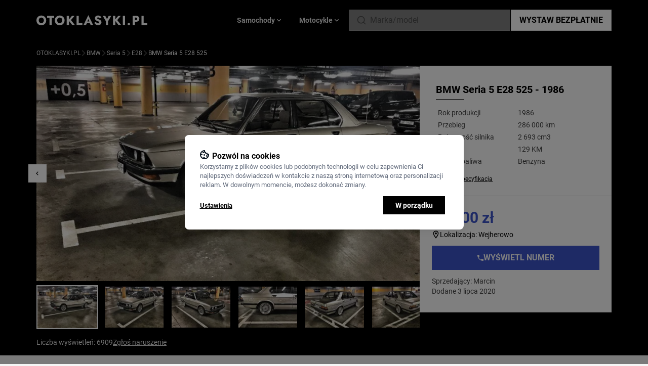

--- FILE ---
content_type: text/html; charset=UTF-8
request_url: https://otoklasyki.pl/882/bmw-seria-5-525-e28-bezowy-1986
body_size: 26095
content:
<!DOCTYPE html>
<html lang="pl">
    <head>
        <meta charset="UTF-8">
        <title>BMW Seria 5 E28 525  - 33 000 PLN | Otoklasyki.pl</title>
        <meta name="viewport" content="width=device-width, initial-scale=1.0, minimum-scale=1.0, user-scalable=no">
        <link rel="canonical" href="https://otoklasyki.pl/882/bmw-seria-5-525-e28-bezowy-1986" />
                <meta name="description" content="BMW Seria 5 E28 525  - 33 000 PLN na Otoklasyki.pl. Sprawdź ogłoszenie sprzedaży klasycznego modelu dodane w serwisie Otoklasyki">
                <meta property="og:site_name" content="OTOKLASYKI.pl">
        <link rel="shortcut icon" href="/build/images/favicon.ico" type="image/x-icon">
        <link rel="icon" href="/build/images/favicon.ico" type="image/x-icon">
        <meta property="og:url" content="https://otoklasyki.pl/882/bmw-seria-5-525-e28-bezowy-1986">
        <meta property="og:title" content="BMW Seria 5 E28 525  - 33 000 PLN | Otoklasyki.pl">
        <meta property="og:image" content="https://otoklasyki.pl/media/cache/poster_medium/bmw-seria-5-525-e28-15938024362_63cebb5103cd6.webp">
        <meta name="HandheldFriendly" content="true">
        <meta name="robots" content="index,follow" />

        
        <link rel="preload" href="/build/fonts/Roboto-Regular.fc2b5060.ttf" as="font" type="font/ttf" crossorigin>
        <link rel="preload" href="/build/fonts/Roboto-Bold.f80816a5.ttf" as="font" type="font/ttf" crossorigin>
        <link rel="preload" href="/build/fonts/Roboto-Black.cf56c1b1.ttf" as="font" type="font/ttf" crossorigin>

        <script type="text/javascript">
            window.dataLayer = window.dataLayer || [];
            function gtag(){window.dataLayer.push(arguments);}

            const klaroCookie = getKlaroCookie();
            const analytics_consent = klaroCookie.includes('"analytics":true') ? 'granted' : 'denied';
            const marketing_consent = klaroCookie.includes('"advertising":true') ? 'granted' : 'denied';

            gtag('consent', 'default', {
                'ad_storage': marketing_consent,
                'ad_user_data': marketing_consent,
                'ad_personalization': marketing_consent,
                'analytics_storage': analytics_consent,
                'wait_for_update': 0,
            });

            function getKlaroCookie() {
                const match = document.cookie.match(RegExp('(?:^|;\\s*)klaro=([^;]*)'));
                return match ? decodeURIComponent(match[1].toString()) : '';
            }
        </script>
        <!-- Google Tag Manager -->
        <script>
          document.addEventListener('DOMContentLoaded', () => {
            /** init gtm after 3500 seconds - this could be adjusted */
            setTimeout(initGTM, 3500);
          });
          document.addEventListener('scroll', initGTMOnEvent);
          document.addEventListener('mousemove', initGTMOnEvent);
          document.addEventListener('touchstart', initGTMOnEvent);
          function initGTMOnEvent(event) {
            initGTM();
            event.currentTarget.removeEventListener(event.type, initGTMOnEvent); // remove the event listener that got triggered
          }
          function initGTM() {
            if (window.gtmDidInit) {
              return false;
            }
            window.gtmDidInit = true; // flag to ensure script does not get added to DOM more than once.

            (function (w, d, s, l, i){w[l]=w[l]||[];w[l].push(
              {'gtm.start': new Date().getTime(),event:'gtm.js'}
            );var f=d.getElementsByTagName(s)[0],
              j=d.createElement(s),dl=l!='dataLayer'?'&l='+l:'';j.async=true;j.src=
              'https://www.googletagmanager.com/gtm.js?id='+i+dl;f.parentNode.insertBefore(j,f);
            })(window, document, 'script', 'dataLayer', 'GTM-T3D2DXR');
          }
        </script>
        <!-- End Google Tag Manager -->

                    <link rel="stylesheet" href="/build/app.9586bfeb.css">
            <link rel="stylesheet" href="/build/klaro.7cce40b5.css">
        
                    <script src="/build/runtime.8aa13d0e.js" defer></script><script src="/build/648.6e4f6168.js" defer></script><script src="/build/315.313470c2.js" defer></script><script src="/build/app.05d7b82f.js" defer></script>
            <script src="/build/369.dc233475.js" defer></script><script src="/build/klaro.8e44e387.js" defer></script>
        
                                        <script type="application/ld+json">
    {
        "@context": "https://schema.org/",
        "@type": "BreadcrumbList",
        "itemListElement": [
                    {
                "@type": "ListItem",
                "position": 1,
                "name": "Otoklasyki.pl",
                "item": "https://otoklasyki.pl/"
            },
                    {
                "@type": "ListItem",
                "position": 2,
                "name": "BMW",
                "item": "https://otoklasyki.pl/samochody/bmw"
            },
                    {
                "@type": "ListItem",
                "position": 3,
                "name": "Seria 5",
                "item": "https://otoklasyki.pl/samochody/bmw/seria-5"
            },
                    {
                "@type": "ListItem",
                "position": 4,
                "name": "E28",
                "item": "https://otoklasyki.pl/samochody/bmw/seria-5/e28"
            },
                    {
                "@type": "ListItem",
                "position": 5,
                "name": "BMW Seria 5 E28 525 ",
                "item": "https://otoklasyki.pl/882/bmw-seria-5-525-e28-bezowy-1986"
            }
        ]}
</script>
                    
    <script type="application/ld+json">
        {
            "@context": "https://schema.org/",
            "@type": "Vehicle",
            "url": "https://otoklasyki.pl/882/bmw-seria-5-525-e28-bezowy-1986",
            "name": "BMW Seria 5 E28 525  - 1986",
            "image": "https://otoklasyki.pl/media/cache/poster_medium/bmw-seria-5-525-e28-15938024362_63cebb5103cd6.webp",
            "brand": {
                "@type": "Brand",
                "name": "BMW"
            },
            "model": "Seria 5",
            "color": "Beżowy",
            "fuelType": "Benzyna",
            "vehicleEngine": {
                "@type": "EngineSpecification",
                "name": "2 693 cm3"
            },
            "mileageFromOdometer": {
                "@type": "QuantitativeValue",
                "unitCode": "KMT",
                "value": "286000"
            },
            "productionDate": "1986",
            "dateVehicleFirstRegistered": "1986",
            "itemCondition": "Used",
            "logo": "https://otoklasyki.pl/media/cache/upload_medium/BMW-7a77c0b742c0bbdf8af302b416756abd51b91f13.webp",
            "description":"Mam na sprzedaż moj niedokończony projekt BMW 525eA. W skrócie : nowy lakier, zawieszenie, hamulce, felgi , opony, nagłośnienie , alarm, oleje , płyny , świece , przewody, pompa wody, alternator, planowana głowica. Włożono dużo pracy , jeszcze kilka elementów do poprawy. Mam zdjęcia z prac oraz szczegółowy kosztorys wszystkich napraw.",
            "offers": {
                "@type": "Offer",
                "priceCurrency": "PLN",
                "price": "33000",
                "priceValidUntil": "2026-01-21",
                "availability": "https://schema.org/InStock",
                "itemCondition": "https://schema.org/UsedCondition"
            },
            "review": {
                "@type": "Review",
                "name": "BMW Seria 5 - opinie",
                "reviewBody": "No reviews",
                "author": {"@type": "Person", "name": "No author"},
                "publisher": {"@type": "Organization", "name": "Otoklasyki"}
            }
        }
    </script>
    </head>
    <body class="bg-black-100 data-modal:overflow-hidden">
        <header class="z-20 bg-black w-full">
    <div class="z-20 sm:container mx-auto px-4 md:px-0 flex gap-2 md:gap-8 items-center md:justify-between h-14 md:h-20 relative">
        <div class="sm:hidden mr-2" data-controller="header--mobile-hamburger-menu">
            <svg width="16" height="10" viewBox="0 0 16 10" fill="none" xmlns="http://www.w3.org/2000/svg" class="menu-icon fill-white w-4">
<path d="M0.5 0H15.5V1.66667H0.5V0ZM0.5 4.16667H15.5V5.83333H0.5V4.16667ZM0.5 8.33333H15.5V10H0.5V8.33333Z" fill=""/>
</svg>
        </div>
        <a href="/" class="flex flex-grow-1 mr-auto">
            <svg width="219" height="20" viewBox="0 0 219 20" fill="none" xmlns="http://www.w3.org/2000/svg" class="w-full">
<path d="M4.5709 10.2604C4.5709 9.18403 4.77519 8.23785 5.18376 7.42188C5.60935 6.58854 6.19668 5.9375 6.94572 5.46875C7.7118 5 8.60555 4.76562 9.62698 4.76562C10.6654 4.76562 11.5592 5 12.3082 5.46875C13.0573 5.9375 13.6361 6.58854 14.0447 7.42188C14.4532 8.23785 14.6575 9.18403 14.6575 10.2604C14.6575 11.3368 14.4447 12.2917 14.0191 13.125C13.6106 13.941 13.0232 14.5833 12.2572 15.0521C11.5081 15.5208 10.6314 15.7552 9.62698 15.7552C8.60555 15.7552 7.7118 15.5208 6.94572 15.0521C6.19668 14.5833 5.60935 13.941 5.18376 13.125C4.77519 12.2917 4.5709 11.3368 4.5709 10.2604ZM0 10.2604C0 11.6667 0.229822 12.9601 0.689465 14.1406C1.16613 15.3212 1.83006 16.3455 2.68125 17.2135C3.54947 18.0816 4.5709 18.7587 5.74554 19.2448C6.92019 19.7135 8.214 19.9479 9.62698 19.9479C11.0229 19.9479 12.3082 19.7135 13.4829 19.2448C14.6575 18.7587 15.6704 18.0816 16.5216 17.2135C17.3898 16.3455 18.0538 15.3212 18.5134 14.1406C18.9901 12.9601 19.2284 11.6667 19.2284 10.2604C19.2284 8.85417 18.9901 7.56944 18.5134 6.40625C18.0368 5.24306 17.3643 4.23611 16.4961 3.38542C15.6279 2.53472 14.6064 1.88368 13.4318 1.43229C12.2742 0.963542 11.0059 0.729167 9.62698 0.729167C8.26507 0.729167 6.9968 0.963542 5.82215 1.43229C4.64751 1.88368 3.62608 2.53472 2.75786 3.38542C1.88965 4.23611 1.20869 5.24306 0.715001 6.40625C0.238334 7.56944 0 8.85417 0 10.2604Z" fill="white"/>
<path d="M20.9653 5.07812H25.8681V19.375H30.1837V5.07812H35.1121V1.14583H20.9653V5.07812Z" fill="white"/>
<path d="M40.8766 10.2604C40.8766 9.18403 41.0808 8.23785 41.4894 7.42188C41.915 6.58854 42.5023 5.9375 43.2514 5.46875C44.0174 5 44.9112 4.76562 45.9326 4.76562C46.9711 4.76562 47.8648 5 48.6139 5.46875C49.3629 5.9375 49.9417 6.58854 50.3503 7.42188C50.7589 8.23785 50.9632 9.18403 50.9632 10.2604C50.9632 11.3368 50.7504 12.2917 50.3248 13.125C49.9162 13.941 49.3289 14.5833 48.5628 15.0521C47.8138 15.5208 46.937 15.7552 45.9326 15.7552C44.9112 15.7552 44.0174 15.5208 43.2514 15.0521C42.5023 14.5833 41.915 13.941 41.4894 13.125C41.0808 12.2917 40.8766 11.3368 40.8766 10.2604ZM36.3057 10.2604C36.3057 11.6667 36.5355 12.9601 36.9951 14.1406C37.4718 15.3212 38.1357 16.3455 38.9869 17.2135C39.8551 18.0816 40.8766 18.7587 42.0512 19.2448C43.2258 19.7135 44.5197 19.9479 45.9326 19.9479C47.3286 19.9479 48.6139 19.7135 49.7885 19.2448C50.9632 18.7587 51.9761 18.0816 52.8273 17.2135C53.6955 16.3455 54.3594 15.3212 54.8191 14.1406C55.2957 12.9601 55.5341 11.6667 55.5341 10.2604C55.5341 8.85417 55.2957 7.56944 54.8191 6.40625C54.3424 5.24306 53.67 4.23611 52.8017 3.38542C51.9335 2.53472 50.9121 1.88368 49.7375 1.43229C48.5798 0.963542 47.3116 0.729167 45.9326 0.729167C44.5707 0.729167 43.3024 0.963542 42.1278 1.43229C40.9532 1.88368 39.9317 2.53472 39.0635 3.38542C38.1953 4.23611 37.5143 5.24306 37.0207 6.40625C36.544 7.56944 36.3057 8.85417 36.3057 10.2604Z" fill="white"/>
<path d="M59.8315 1.14583V19.375H64.3002V1.14583H59.8315ZM70.3777 1.14583L63.049 9.81771L70.582 19.375H75.8168L68.1817 9.6875L75.4338 1.14583H70.3777Z" fill="white"/>
<path d="M79.2187 1.14583V19.375H90.7098V15.599H83.5342V1.14583H79.2187Z" fill="white"/>
<path d="M97.8239 15.8594H107.272L106.991 12.5H98.1303L97.8239 15.8594ZM102.497 7.83854L105.025 13.75L104.872 14.8698L107.017 19.375H111.92L102.497 0L93.0998 19.375H97.9771L100.199 14.6875L99.9944 13.724L102.497 7.83854Z" fill="white"/>
<path d="M117.291 12.9687L114.278 15.1823C114.686 16.0503 115.257 16.849 115.989 17.5781C116.721 18.3073 117.58 18.8889 118.568 19.3229C119.572 19.7396 120.653 19.9479 121.811 19.9479C122.645 19.9479 123.454 19.8177 124.237 19.5573C125.037 19.3142 125.743 18.9497 126.356 18.4635C126.986 17.9774 127.48 17.3785 127.837 16.6667C128.212 15.9375 128.399 15.1128 128.399 14.1927C128.399 13.4288 128.28 12.7517 128.042 12.1615C127.803 11.5712 127.471 11.0503 127.046 10.599C126.637 10.1476 126.161 9.76562 125.616 9.45312C125.071 9.12326 124.484 8.8368 123.854 8.59375C123.02 8.29861 122.305 8.02083 121.709 7.76042C121.13 7.5 120.679 7.21354 120.355 6.90104C120.049 6.58854 119.896 6.22396 119.896 5.80729C119.896 5.40799 120.057 5.07812 120.381 4.81771C120.704 4.53993 121.173 4.40104 121.785 4.40104C122.245 4.40104 122.671 4.49653 123.062 4.6875C123.471 4.86111 123.837 5.11285 124.16 5.44271C124.501 5.75521 124.799 6.12847 125.054 6.5625L128.348 4.6875C128.042 4.0625 127.599 3.44618 127.02 2.83854C126.441 2.2309 125.709 1.72743 124.824 1.32812C123.956 0.928819 122.926 0.729167 121.734 0.729167C120.577 0.729167 119.521 0.9375 118.568 1.35417C117.632 1.75347 116.883 2.34375 116.321 3.125C115.776 3.90625 115.504 4.83507 115.504 5.91146C115.504 6.81424 115.665 7.58681 115.989 8.22917C116.312 8.85417 116.721 9.39236 117.214 9.84375C117.708 10.2778 118.227 10.6337 118.772 10.9115C119.334 11.1892 119.828 11.4062 120.253 11.5625C121.121 11.8924 121.819 12.1875 122.347 12.4479C122.875 12.7083 123.258 12.9861 123.496 13.2812C123.735 13.559 123.854 13.9323 123.854 14.401C123.854 14.9566 123.649 15.3993 123.241 15.7292C122.832 16.0417 122.313 16.1979 121.683 16.1979C121.087 16.1979 120.517 16.0677 119.972 15.8073C119.445 15.5469 118.951 15.1736 118.491 14.6875C118.049 14.2014 117.649 13.6285 117.291 12.9687Z" fill="white"/>
<path d="M142.852 1.14583L139.354 7.99479L135.856 1.14583H130.902L137.158 11.9792V19.375H141.55V11.9531L147.806 1.14583H142.852Z" fill="white"/>
<path d="M151.207 1.14583V19.375H155.675V1.14583H151.207ZM161.753 1.14583L154.424 9.81771L161.957 19.375H167.192L159.557 9.6875L166.809 1.14583H161.753Z" fill="white"/>
<path d="M170.594 1.14583V19.375H174.986V1.14583H170.594Z" fill="white"/>
<path d="M180.127 17.6042C180.127 18.2639 180.356 18.8281 180.816 19.2969C181.276 19.7656 181.846 20 182.527 20C183.242 20 183.821 19.7656 184.263 19.2969C184.706 18.8281 184.927 18.2639 184.927 17.6042C184.927 16.9444 184.706 16.3802 184.263 15.9115C183.821 15.4427 183.242 15.2083 182.527 15.2083C181.846 15.2083 181.276 15.4427 180.816 15.9115C180.356 16.3802 180.127 16.9444 180.127 17.6042Z" fill="white"/>
<path d="M190.067 1.14583V19.375H194.382V1.14583H190.067ZM192.774 4.76562H196.272C197.14 4.76562 197.821 4.96528 198.315 5.36458C198.809 5.76389 199.055 6.34549 199.055 7.10937C199.055 7.8559 198.809 8.42882 198.315 8.82812C197.821 9.22743 197.14 9.42708 196.272 9.42708H192.774V13.0469H196.272C197.787 13.0469 199.055 12.8125 200.077 12.3438C201.115 11.8576 201.898 11.1719 202.426 10.2865C202.954 9.38368 203.218 8.32465 203.218 7.10937C203.218 5.85937 202.954 4.79167 202.426 3.90625C201.898 3.02083 201.115 2.34375 200.077 1.875C199.055 1.38889 197.787 1.14583 196.272 1.14583H192.774V4.76562Z" fill="white"/>
<path d="M207.509 1.14583V19.375H219V15.599H211.824V1.14583H207.509Z" fill="white"/>
</svg>
        </a>
        <div class="header-vehicle-menu-tabs hidden sm:flex sm:gap-2 justify-center text-gray-300 text-sm font-semibold h-full absolute sm:static top-14 sm:top-none left-0 sm:left-none w-full sm:w-auto bg-white sm:bg-transparent" data-controller="header--vehicle-menu">
                <div class="flex items-center gap-2 flex-grow sm:flex-grow-0 justify-center cursor-pointer px-4 text-black-800 sm:text-black-300 border-r sm:border-r-0 data-active:border-r-0 border-b sm:border-b-0 border-black-300 bg-black-100 sm:bg-transparent data-active:bg-white data-active:border-b-0 data-active:text-blue data-active:fill-blue"
    data-header--vehicle-menu-target="menuItem"
>
    Samochody
    <svg viewBox="0 0 24 24" fill="none" xmlns="http://www.w3.org/2000/svg" class="marker-chevron fill-white w-4 hidden sm:block">
<path d="M7.41 8.58008L12 13.1701L16.59 8.58008L18 10.0001L12 16.0001L6 10.0001L7.41 8.58008Z" fill=""/>
</svg>
    <div class="mobile-hamburger-vehicle-list auto-rows-max bg-white w-full gap-3 grid-cols-1 sm:grid-cols-3 lg:grid-cols-5 p-3 sm:p-8 absolute left-0 top-14 md:top-20 shadow-2xl hidden data-active:grid"
         data-header--vehicle-menu-target="menuContainer"
         data-tab-id="tabSamochody"
    >
                    <a href="/samochody/alfa-romeo" class="group flex px-1 py-1.5 items-center hover:bg-black-100">
                <div class="w-6 sm:w-8 h-6 sm:h-8 mr-2 p-1 bg-white flex items-center justify-center">
                                            <img src="https://otoklasyki.pl/media/cache/upload_small/Romeo_Logo-879c0f9c348be6212dda4b3bee8cc81a156db906.webp" class="w-full h-auto" loading="lazy" alt="Alfa Romeo"/>
                                    </div>
                <div class="text-sm group-hover:underline">
                    <span class="font-semibold text-black-800 group-hover:text-blue">Alfa Romeo</span>
                    <span class="font-normal text-black-500 group-hover:text-blue">klasyki</span>
                </div>
            </a>
                    <a href="/samochody/aston-martin" class="group flex px-1 py-1.5 items-center hover:bg-black-100">
                <div class="w-6 sm:w-8 h-6 sm:h-8 mr-2 p-1 bg-white flex items-center justify-center">
                                            <img src="https://otoklasyki.pl/media/cache/upload_small/AstonMartinLogo-e3f2bf5705cf73b955c44169213134ed47d65c64.webp" class="w-full h-auto" loading="lazy" alt="Aston Martin"/>
                                    </div>
                <div class="text-sm group-hover:underline">
                    <span class="font-semibold text-black-800 group-hover:text-blue">Aston Martin</span>
                    <span class="font-normal text-black-500 group-hover:text-blue">klasyki</span>
                </div>
            </a>
                    <a href="/samochody/audi" class="group flex px-1 py-1.5 items-center hover:bg-black-100">
                <div class="w-6 sm:w-8 h-6 sm:h-8 mr-2 p-1 bg-white flex items-center justify-center">
                                            <img src="https://otoklasyki.pl/media/cache/upload_small/Audi-a477a5e3162a7f1b1667ecfc12ab1a51c14919e4.webp" class="w-full h-auto" loading="lazy" alt="Audi"/>
                                    </div>
                <div class="text-sm group-hover:underline">
                    <span class="font-semibold text-black-800 group-hover:text-blue">Audi</span>
                    <span class="font-normal text-black-500 group-hover:text-blue">klasyki</span>
                </div>
            </a>
                    <a href="/samochody/austin" class="group flex px-1 py-1.5 items-center hover:bg-black-100">
                <div class="w-6 sm:w-8 h-6 sm:h-8 mr-2 p-1 bg-white flex items-center justify-center">
                                            <img src="https://otoklasyki.pl/media/cache/upload_small/Austim-40965b486341567ba053cf1fa72082357a176c5a.webp" class="w-full h-auto" loading="lazy" alt="Austin"/>
                                    </div>
                <div class="text-sm group-hover:underline">
                    <span class="font-semibold text-black-800 group-hover:text-blue">Austin</span>
                    <span class="font-normal text-black-500 group-hover:text-blue">klasyki</span>
                </div>
            </a>
                    <a href="/samochody/bmw" class="group flex px-1 py-1.5 items-center hover:bg-black-100">
                <div class="w-6 sm:w-8 h-6 sm:h-8 mr-2 p-1 bg-white flex items-center justify-center">
                                            <img src="https://otoklasyki.pl/media/cache/upload_small/BMW-7a77c0b742c0bbdf8af302b416756abd51b91f13.webp" class="w-full h-auto" loading="lazy" alt="BMW"/>
                                    </div>
                <div class="text-sm group-hover:underline">
                    <span class="font-semibold text-black-800 group-hover:text-blue">BMW</span>
                    <span class="font-normal text-black-500 group-hover:text-blue">klasyki</span>
                </div>
            </a>
                    <a href="/samochody/bentley" class="group flex px-1 py-1.5 items-center hover:bg-black-100">
                <div class="w-6 sm:w-8 h-6 sm:h-8 mr-2 p-1 bg-white flex items-center justify-center">
                                            <img src="https://otoklasyki.pl/media/cache/upload_small/Bentley_logo%201-2fca9555026b470e4411269ad2c414ddc82dedec.webp" class="w-full h-auto" loading="lazy" alt="Bentley"/>
                                    </div>
                <div class="text-sm group-hover:underline">
                    <span class="font-semibold text-black-800 group-hover:text-blue">Bentley</span>
                    <span class="font-normal text-black-500 group-hover:text-blue">klasyki</span>
                </div>
            </a>
                    <a href="/samochody/buick" class="group flex px-1 py-1.5 items-center hover:bg-black-100">
                <div class="w-6 sm:w-8 h-6 sm:h-8 mr-2 p-1 bg-white flex items-center justify-center">
                                            <img src="https://otoklasyki.pl/media/cache/upload_small/buick-adae040926cc6cc7a5bb2ca497def146b4d47f84.webp" class="w-full h-auto" loading="lazy" alt="Buick"/>
                                    </div>
                <div class="text-sm group-hover:underline">
                    <span class="font-semibold text-black-800 group-hover:text-blue">Buick</span>
                    <span class="font-normal text-black-500 group-hover:text-blue">klasyki</span>
                </div>
            </a>
                    <a href="/samochody/cadillac" class="group flex px-1 py-1.5 items-center hover:bg-black-100">
                <div class="w-6 sm:w-8 h-6 sm:h-8 mr-2 p-1 bg-white flex items-center justify-center">
                                            <img src="https://otoklasyki.pl/media/cache/upload_small/cadillac-ff506602c8e88796a22eec6151422d7c8436322b.webp" class="w-full h-auto" loading="lazy" alt="Cadillac"/>
                                    </div>
                <div class="text-sm group-hover:underline">
                    <span class="font-semibold text-black-800 group-hover:text-blue">Cadillac</span>
                    <span class="font-normal text-black-500 group-hover:text-blue">klasyki</span>
                </div>
            </a>
                    <a href="/samochody/chevrolet" class="group flex px-1 py-1.5 items-center hover:bg-black-100">
                <div class="w-6 sm:w-8 h-6 sm:h-8 mr-2 p-1 bg-white flex items-center justify-center">
                                            <img src="https://otoklasyki.pl/media/cache/upload_small/Chevrolet%201-5c74d6ae8ca600ac657139e88ecf7ad1eb4dedbf.webp" class="w-full h-auto" loading="lazy" alt="Chevrolet"/>
                                    </div>
                <div class="text-sm group-hover:underline">
                    <span class="font-semibold text-black-800 group-hover:text-blue">Chevrolet</span>
                    <span class="font-normal text-black-500 group-hover:text-blue">klasyki</span>
                </div>
            </a>
                    <a href="/samochody/chrysler" class="group flex px-1 py-1.5 items-center hover:bg-black-100">
                <div class="w-6 sm:w-8 h-6 sm:h-8 mr-2 p-1 bg-white flex items-center justify-center">
                                            <img src="https://otoklasyki.pl/media/cache/upload_small/chrysler-fbe2c3f590e8d2c31b3bbdf98c1770b40f3b972e.webp" class="w-full h-auto" loading="lazy" alt="Chrysler"/>
                                    </div>
                <div class="text-sm group-hover:underline">
                    <span class="font-semibold text-black-800 group-hover:text-blue">Chrysler</span>
                    <span class="font-normal text-black-500 group-hover:text-blue">klasyki</span>
                </div>
            </a>
                    <a href="/samochody/citroen" class="group flex px-1 py-1.5 items-center hover:bg-black-100">
                <div class="w-6 sm:w-8 h-6 sm:h-8 mr-2 p-1 bg-white flex items-center justify-center">
                                            <img src="https://otoklasyki.pl/media/cache/upload_small/citroen-be3313d57a40dcf4d80f9b370fdd9de6b8aa0626.webp" class="w-full h-auto" loading="lazy" alt="Citroen"/>
                                    </div>
                <div class="text-sm group-hover:underline">
                    <span class="font-semibold text-black-800 group-hover:text-blue">Citroen</span>
                    <span class="font-normal text-black-500 group-hover:text-blue">klasyki</span>
                </div>
            </a>
                    <a href="/samochody/de-lorean" class="group flex px-1 py-1.5 items-center hover:bg-black-100">
                <div class="w-6 sm:w-8 h-6 sm:h-8 mr-2 p-1 bg-white flex items-center justify-center">
                                            <img src="https://otoklasyki.pl/media/cache/upload_small/DeLorean-7c96aaab0f01e63f86a915b81624abea4a68b7b4.webp" class="w-full h-auto" loading="lazy" alt="De Lorean"/>
                                    </div>
                <div class="text-sm group-hover:underline">
                    <span class="font-semibold text-black-800 group-hover:text-blue">De Lorean</span>
                    <span class="font-normal text-black-500 group-hover:text-blue">klasyki</span>
                </div>
            </a>
                    <a href="/samochody/dodge" class="group flex px-1 py-1.5 items-center hover:bg-black-100">
                <div class="w-6 sm:w-8 h-6 sm:h-8 mr-2 p-1 bg-white flex items-center justify-center">
                                            <img src="https://otoklasyki.pl/media/cache/upload_small/Dodge_black_logo-7392ba45dfcc0ca8b25fd8496bd8ba0b5f3ff022.webp" class="w-full h-auto" loading="lazy" alt="Dodge"/>
                                    </div>
                <div class="text-sm group-hover:underline">
                    <span class="font-semibold text-black-800 group-hover:text-blue">Dodge</span>
                    <span class="font-normal text-black-500 group-hover:text-blue">klasyki</span>
                </div>
            </a>
                    <a href="/samochody/fso" class="group flex px-1 py-1.5 items-center hover:bg-black-100">
                <div class="w-6 sm:w-8 h-6 sm:h-8 mr-2 p-1 bg-white flex items-center justify-center">
                                            <img src="https://otoklasyki.pl/media/cache/upload_small/fso-f61d58b431d5822f3f1f2bb0d5d96167f9e63fea.webp" class="w-full h-auto" loading="lazy" alt="FSO"/>
                                    </div>
                <div class="text-sm group-hover:underline">
                    <span class="font-semibold text-black-800 group-hover:text-blue">FSO</span>
                    <span class="font-normal text-black-500 group-hover:text-blue">klasyki</span>
                </div>
            </a>
                    <a href="/samochody/ferrari" class="group flex px-1 py-1.5 items-center hover:bg-black-100">
                <div class="w-6 sm:w-8 h-6 sm:h-8 mr-2 p-1 bg-white flex items-center justify-center">
                                            <img src="https://otoklasyki.pl/media/cache/upload_small/Ferrari-Logo-26db909a3475a9d6676861f6f6286f911da9c4ce.webp" class="w-full h-auto" loading="lazy" alt="Ferrari"/>
                                    </div>
                <div class="text-sm group-hover:underline">
                    <span class="font-semibold text-black-800 group-hover:text-blue">Ferrari</span>
                    <span class="font-normal text-black-500 group-hover:text-blue">klasyki</span>
                </div>
            </a>
                    <a href="/samochody/fiat" class="group flex px-1 py-1.5 items-center hover:bg-black-100">
                <div class="w-6 sm:w-8 h-6 sm:h-8 mr-2 p-1 bg-white flex items-center justify-center">
                                            <img src="https://otoklasyki.pl/media/cache/upload_small/Fiat-1bc12a1e5a0ba0cb95920237800f75dc49f6b86b.webp" class="w-full h-auto" loading="lazy" alt="Fiat"/>
                                    </div>
                <div class="text-sm group-hover:underline">
                    <span class="font-semibold text-black-800 group-hover:text-blue">Fiat</span>
                    <span class="font-normal text-black-500 group-hover:text-blue">klasyki</span>
                </div>
            </a>
                    <a href="/samochody/ford" class="group flex px-1 py-1.5 items-center hover:bg-black-100">
                <div class="w-6 sm:w-8 h-6 sm:h-8 mr-2 p-1 bg-white flex items-center justify-center">
                                            <img src="https://otoklasyki.pl/media/cache/upload_small/Ford-691a266a5cfca32db9bcbb632799b3df7d5a4a1c.webp" class="w-full h-auto" loading="lazy" alt="Ford"/>
                                    </div>
                <div class="text-sm group-hover:underline">
                    <span class="font-semibold text-black-800 group-hover:text-blue">Ford</span>
                    <span class="font-normal text-black-500 group-hover:text-blue">klasyki</span>
                </div>
            </a>
                    <a href="/samochody/gaz" class="group flex px-1 py-1.5 items-center hover:bg-black-100">
                <div class="w-6 sm:w-8 h-6 sm:h-8 mr-2 p-1 bg-white flex items-center justify-center">
                                            <img src="https://otoklasyki.pl/media/cache/upload_small/gaz-1342ed1bc42a3edb0dc5a26cac0d459cfe2a60f1.webp" class="w-full h-auto" loading="lazy" alt="GAZ"/>
                                    </div>
                <div class="text-sm group-hover:underline">
                    <span class="font-semibold text-black-800 group-hover:text-blue">GAZ</span>
                    <span class="font-normal text-black-500 group-hover:text-blue">klasyki</span>
                </div>
            </a>
                    <a href="/samochody/gmc" class="group flex px-1 py-1.5 items-center hover:bg-black-100">
                <div class="w-6 sm:w-8 h-6 sm:h-8 mr-2 p-1 bg-white flex items-center justify-center">
                                            <img src="https://otoklasyki.pl/media/cache/upload_small/gmc-37a0a9e2ce7dde84926c02fcb0b6c114e57c4326.webp" class="w-full h-auto" loading="lazy" alt="GMC"/>
                                    </div>
                <div class="text-sm group-hover:underline">
                    <span class="font-semibold text-black-800 group-hover:text-blue">GMC</span>
                    <span class="font-normal text-black-500 group-hover:text-blue">klasyki</span>
                </div>
            </a>
                    <a href="/samochody/honda" class="group flex px-1 py-1.5 items-center hover:bg-black-100">
                <div class="w-6 sm:w-8 h-6 sm:h-8 mr-2 p-1 bg-white flex items-center justify-center">
                                            <img src="https://otoklasyki.pl/media/cache/upload_small/honda-798cfdc9ac5a1dc0ec25592fb99287cb83972efd.webp" class="w-full h-auto" loading="lazy" alt="Honda"/>
                                    </div>
                <div class="text-sm group-hover:underline">
                    <span class="font-semibold text-black-800 group-hover:text-blue">Honda</span>
                    <span class="font-normal text-black-500 group-hover:text-blue">klasyki</span>
                </div>
            </a>
                    <a href="/samochody/inne" class="group flex px-1 py-1.5 items-center hover:bg-black-100">
                <div class="w-6 sm:w-8 h-6 sm:h-8 mr-2 p-1 bg-white flex items-center justify-center">
                                            <img src="https://otoklasyki.pl/media/cache/upload_small/car-empty-d7f579d92be6a3320d443e12ff4bd454bbfe26c3.webp" class="w-full h-auto" loading="lazy" alt="Inne"/>
                                    </div>
                <div class="text-sm group-hover:underline">
                    <span class="font-semibold text-black-800 group-hover:text-blue">Inne</span>
                    <span class="font-normal text-black-500 group-hover:text-blue">klasyki</span>
                </div>
            </a>
                    <a href="/samochody/jaguar" class="group flex px-1 py-1.5 items-center hover:bg-black-100">
                <div class="w-6 sm:w-8 h-6 sm:h-8 mr-2 p-1 bg-white flex items-center justify-center">
                                            <img src="https://otoklasyki.pl/media/cache/upload_small/jaguar-cars-ef914ea07fa349e85e84e78e603bc9e2cce7f43d.webp" class="w-full h-auto" loading="lazy" alt="Jaguar"/>
                                    </div>
                <div class="text-sm group-hover:underline">
                    <span class="font-semibold text-black-800 group-hover:text-blue">Jaguar</span>
                    <span class="font-normal text-black-500 group-hover:text-blue">klasyki</span>
                </div>
            </a>
                    <a href="/samochody/jeep" class="group flex px-1 py-1.5 items-center hover:bg-black-100">
                <div class="w-6 sm:w-8 h-6 sm:h-8 mr-2 p-1 bg-white flex items-center justify-center">
                                            <img src="https://otoklasyki.pl/media/cache/upload_small/Jeep_logo-81b8962745d7c326a0c9008486685be7bfe222f4.webp" class="w-full h-auto" loading="lazy" alt="Jeep"/>
                                    </div>
                <div class="text-sm group-hover:underline">
                    <span class="font-semibold text-black-800 group-hover:text-blue">Jeep</span>
                    <span class="font-normal text-black-500 group-hover:text-blue">klasyki</span>
                </div>
            </a>
                    <a href="/samochody/kia" class="group flex px-1 py-1.5 items-center hover:bg-black-100">
                <div class="w-6 sm:w-8 h-6 sm:h-8 mr-2 p-1 bg-white flex items-center justify-center">
                                            <img src="https://otoklasyki.pl/media/cache/upload_small/KIA_logo3-861c3b91f4a85175f5ff96442d08b1c36b763b76.webp" class="w-full h-auto" loading="lazy" alt="Kia"/>
                                    </div>
                <div class="text-sm group-hover:underline">
                    <span class="font-semibold text-black-800 group-hover:text-blue">Kia</span>
                    <span class="font-normal text-black-500 group-hover:text-blue">klasyki</span>
                </div>
            </a>
                    <a href="/samochody/lada" class="group flex px-1 py-1.5 items-center hover:bg-black-100">
                <div class="w-6 sm:w-8 h-6 sm:h-8 mr-2 p-1 bg-white flex items-center justify-center">
                                            <img src="https://otoklasyki.pl/media/cache/upload_small/lada-2c7b70e8b50782011d59bc2247b1e026588f9708.webp" class="w-full h-auto" loading="lazy" alt="Lada"/>
                                    </div>
                <div class="text-sm group-hover:underline">
                    <span class="font-semibold text-black-800 group-hover:text-blue">Lada</span>
                    <span class="font-normal text-black-500 group-hover:text-blue">klasyki</span>
                </div>
            </a>
                    <a href="/samochody/lamborghini" class="group flex px-1 py-1.5 items-center hover:bg-black-100">
                <div class="w-6 sm:w-8 h-6 sm:h-8 mr-2 p-1 bg-white flex items-center justify-center">
                                            <img src="https://otoklasyki.pl/media/cache/upload_small/lamborghini%201-6f424daed25d787caa0b53600f035b8b5d02a869.webp" class="w-full h-auto" loading="lazy" alt="Lamborghini"/>
                                    </div>
                <div class="text-sm group-hover:underline">
                    <span class="font-semibold text-black-800 group-hover:text-blue">Lamborghini</span>
                    <span class="font-normal text-black-500 group-hover:text-blue">klasyki</span>
                </div>
            </a>
                    <a href="/samochody/lancia" class="group flex px-1 py-1.5 items-center hover:bg-black-100">
                <div class="w-6 sm:w-8 h-6 sm:h-8 mr-2 p-1 bg-white flex items-center justify-center">
                                            <img src="https://otoklasyki.pl/media/cache/upload_small/Lancia_Logo-e32814ffdd92f769e6a24729a5463c71fb04623c.webp" class="w-full h-auto" loading="lazy" alt="Lancia"/>
                                    </div>
                <div class="text-sm group-hover:underline">
                    <span class="font-semibold text-black-800 group-hover:text-blue">Lancia</span>
                    <span class="font-normal text-black-500 group-hover:text-blue">klasyki</span>
                </div>
            </a>
                    <a href="/samochody/land-rover" class="group flex px-1 py-1.5 items-center hover:bg-black-100">
                <div class="w-6 sm:w-8 h-6 sm:h-8 mr-2 p-1 bg-white flex items-center justify-center">
                                            <img src="https://otoklasyki.pl/media/cache/upload_small/Land_Rover_logo_black%201-152a9336ef616f7f4d283fe7649389c62d800fd2.webp" class="w-full h-auto" loading="lazy" alt="Land Rover"/>
                                    </div>
                <div class="text-sm group-hover:underline">
                    <span class="font-semibold text-black-800 group-hover:text-blue">Land Rover</span>
                    <span class="font-normal text-black-500 group-hover:text-blue">klasyki</span>
                </div>
            </a>
                    <a href="/samochody/lexus" class="group flex px-1 py-1.5 items-center hover:bg-black-100">
                <div class="w-6 sm:w-8 h-6 sm:h-8 mr-2 p-1 bg-white flex items-center justify-center">
                                            <img src="https://otoklasyki.pl/media/cache/upload_small/lexus-425399a457323caa5a06fdcd92bed60ba4e995f1.webp" class="w-full h-auto" loading="lazy" alt="Lexus"/>
                                    </div>
                <div class="text-sm group-hover:underline">
                    <span class="font-semibold text-black-800 group-hover:text-blue">Lexus</span>
                    <span class="font-normal text-black-500 group-hover:text-blue">klasyki</span>
                </div>
            </a>
                    <a href="/samochody/lincoln" class="group flex px-1 py-1.5 items-center hover:bg-black-100">
                <div class="w-6 sm:w-8 h-6 sm:h-8 mr-2 p-1 bg-white flex items-center justify-center">
                                            <img src="https://otoklasyki.pl/media/cache/upload_small/Lincoln_logo-38368abfce1b8b084f248b4dd6a1a82965f3cec9.webp" class="w-full h-auto" loading="lazy" alt="Lincoln"/>
                                    </div>
                <div class="text-sm group-hover:underline">
                    <span class="font-semibold text-black-800 group-hover:text-blue">Lincoln</span>
                    <span class="font-normal text-black-500 group-hover:text-blue">klasyki</span>
                </div>
            </a>
                    <a href="/samochody/lotus" class="group flex px-1 py-1.5 items-center hover:bg-black-100">
                <div class="w-6 sm:w-8 h-6 sm:h-8 mr-2 p-1 bg-white flex items-center justify-center">
                                            <img src="https://otoklasyki.pl/media/cache/upload_small/Lotus_car-10b450eddf457232d9798fb6b3c5dc759bbcc6ea.webp" class="w-full h-auto" loading="lazy" alt="Lotus"/>
                                    </div>
                <div class="text-sm group-hover:underline">
                    <span class="font-semibold text-black-800 group-hover:text-blue">Lotus</span>
                    <span class="font-normal text-black-500 group-hover:text-blue">klasyki</span>
                </div>
            </a>
                    <a href="/samochody/mg" class="group flex px-1 py-1.5 items-center hover:bg-black-100">
                <div class="w-6 sm:w-8 h-6 sm:h-8 mr-2 p-1 bg-white flex items-center justify-center">
                                            <img src="https://otoklasyki.pl/media/cache/upload_small/mg-cea0b25a5334492f235d8fccac6cdb8047ed5b6e.webp" class="w-full h-auto" loading="lazy" alt="MG"/>
                                    </div>
                <div class="text-sm group-hover:underline">
                    <span class="font-semibold text-black-800 group-hover:text-blue">MG</span>
                    <span class="font-normal text-black-500 group-hover:text-blue">klasyki</span>
                </div>
            </a>
                    <a href="/samochody/maserati" class="group flex px-1 py-1.5 items-center hover:bg-black-100">
                <div class="w-6 sm:w-8 h-6 sm:h-8 mr-2 p-1 bg-white flex items-center justify-center">
                                            <img src="https://otoklasyki.pl/media/cache/upload_small/Maserati_logo-e5bbfb1ca165a78d9778adfc563f398a147090b2.webp" class="w-full h-auto" loading="lazy" alt="Maserati"/>
                                    </div>
                <div class="text-sm group-hover:underline">
                    <span class="font-semibold text-black-800 group-hover:text-blue">Maserati</span>
                    <span class="font-normal text-black-500 group-hover:text-blue">klasyki</span>
                </div>
            </a>
                    <a href="/samochody/mazda" class="group flex px-1 py-1.5 items-center hover:bg-black-100">
                <div class="w-6 sm:w-8 h-6 sm:h-8 mr-2 p-1 bg-white flex items-center justify-center">
                                            <img src="https://otoklasyki.pl/media/cache/upload_small/mazda-png-a27ed08373da6c417e1d46ac37ffd93584b0e36f.webp" class="w-full h-auto" loading="lazy" alt="Mazda"/>
                                    </div>
                <div class="text-sm group-hover:underline">
                    <span class="font-semibold text-black-800 group-hover:text-blue">Mazda</span>
                    <span class="font-normal text-black-500 group-hover:text-blue">klasyki</span>
                </div>
            </a>
                    <a href="/samochody/mercedes" class="group flex px-1 py-1.5 items-center hover:bg-black-100">
                <div class="w-6 sm:w-8 h-6 sm:h-8 mr-2 p-1 bg-white flex items-center justify-center">
                                            <img src="https://otoklasyki.pl/media/cache/upload_small/Mercedes-Benz-bb945800abf49710ef9fe5cefa43fe66d4aac7fa.webp" class="w-full h-auto" loading="lazy" alt="Mercedes"/>
                                    </div>
                <div class="text-sm group-hover:underline">
                    <span class="font-semibold text-black-800 group-hover:text-blue">Mercedes</span>
                    <span class="font-normal text-black-500 group-hover:text-blue">klasyki</span>
                </div>
            </a>
                    <a href="/samochody/mercury" class="group flex px-1 py-1.5 items-center hover:bg-black-100">
                <div class="w-6 sm:w-8 h-6 sm:h-8 mr-2 p-1 bg-white flex items-center justify-center">
                                            <img src="https://otoklasyki.pl/media/cache/upload_small/Mercury-c99e4283cf3723fca4523f13d1c97879855f43fd.webp" class="w-full h-auto" loading="lazy" alt="Mercury"/>
                                    </div>
                <div class="text-sm group-hover:underline">
                    <span class="font-semibold text-black-800 group-hover:text-blue">Mercury</span>
                    <span class="font-normal text-black-500 group-hover:text-blue">klasyki</span>
                </div>
            </a>
                    <a href="/samochody/mini" class="group flex px-1 py-1.5 items-center hover:bg-black-100">
                <div class="w-6 sm:w-8 h-6 sm:h-8 mr-2 p-1 bg-white flex items-center justify-center">
                                            <img src="https://otoklasyki.pl/media/cache/upload_small/MINI_logo%201-cba882b3ddf6615bc59d9d7f2d4ea2875f7100c4.webp" class="w-full h-auto" loading="lazy" alt="Mini"/>
                                    </div>
                <div class="text-sm group-hover:underline">
                    <span class="font-semibold text-black-800 group-hover:text-blue">Mini</span>
                    <span class="font-normal text-black-500 group-hover:text-blue">klasyki</span>
                </div>
            </a>
                    <a href="/samochody/mitsubishi" class="group flex px-1 py-1.5 items-center hover:bg-black-100">
                <div class="w-6 sm:w-8 h-6 sm:h-8 mr-2 p-1 bg-white flex items-center justify-center">
                                            <img src="https://otoklasyki.pl/media/cache/upload_small/mitsubishi-2f97113e68447880e92ca60a93c13582d882bb90.webp" class="w-full h-auto" loading="lazy" alt="Mitsubishi"/>
                                    </div>
                <div class="text-sm group-hover:underline">
                    <span class="font-semibold text-black-800 group-hover:text-blue">Mitsubishi</span>
                    <span class="font-normal text-black-500 group-hover:text-blue">klasyki</span>
                </div>
            </a>
                    <a href="/samochody/moskwicz" class="group flex px-1 py-1.5 items-center hover:bg-black-100">
                <div class="w-6 sm:w-8 h-6 sm:h-8 mr-2 p-1 bg-white flex items-center justify-center">
                                            <img src="https://otoklasyki.pl/media/cache/upload_small/Moskvich%201-c06065cf16864893066f29aeff35b12c02b016d2.webp" class="w-full h-auto" loading="lazy" alt="Moskwicz"/>
                                    </div>
                <div class="text-sm group-hover:underline">
                    <span class="font-semibold text-black-800 group-hover:text-blue">Moskwicz</span>
                    <span class="font-normal text-black-500 group-hover:text-blue">klasyki</span>
                </div>
            </a>
                    <a href="/samochody/nissan" class="group flex px-1 py-1.5 items-center hover:bg-black-100">
                <div class="w-6 sm:w-8 h-6 sm:h-8 mr-2 p-1 bg-white flex items-center justify-center">
                                            <img src="https://otoklasyki.pl/media/cache/upload_small/Nissan-1a466e2095854f3aa65e2aebf21fbc2fc6d90db0.webp" class="w-full h-auto" loading="lazy" alt="Nissan"/>
                                    </div>
                <div class="text-sm group-hover:underline">
                    <span class="font-semibold text-black-800 group-hover:text-blue">Nissan</span>
                    <span class="font-normal text-black-500 group-hover:text-blue">klasyki</span>
                </div>
            </a>
                    <a href="/samochody/oldsmobile" class="group flex px-1 py-1.5 items-center hover:bg-black-100">
                <div class="w-6 sm:w-8 h-6 sm:h-8 mr-2 p-1 bg-white flex items-center justify-center">
                                            <img src="https://otoklasyki.pl/media/cache/upload_small/oldsmobile-0692ac84235c2c34b9e1c22d3666e13d5bb3546f.webp" class="w-full h-auto" loading="lazy" alt="Oldsmobile"/>
                                    </div>
                <div class="text-sm group-hover:underline">
                    <span class="font-semibold text-black-800 group-hover:text-blue">Oldsmobile</span>
                    <span class="font-normal text-black-500 group-hover:text-blue">klasyki</span>
                </div>
            </a>
                    <a href="/samochody/opel" class="group flex px-1 py-1.5 items-center hover:bg-black-100">
                <div class="w-6 sm:w-8 h-6 sm:h-8 mr-2 p-1 bg-white flex items-center justify-center">
                                            <img src="https://otoklasyki.pl/media/cache/upload_small/Group-75fb1c673886b98375b74541e64976f28d98c3d7.webp" class="w-full h-auto" loading="lazy" alt="Opel"/>
                                    </div>
                <div class="text-sm group-hover:underline">
                    <span class="font-semibold text-black-800 group-hover:text-blue">Opel</span>
                    <span class="font-normal text-black-500 group-hover:text-blue">klasyki</span>
                </div>
            </a>
                    <a href="/samochody/peugeot" class="group flex px-1 py-1.5 items-center hover:bg-black-100">
                <div class="w-6 sm:w-8 h-6 sm:h-8 mr-2 p-1 bg-white flex items-center justify-center">
                                            <img src="https://otoklasyki.pl/media/cache/upload_small/Peugeot_Logo-0eae084b6feabda5ba3b6a1d07c7be47a3f522f6.webp" class="w-full h-auto" loading="lazy" alt="Peugeot"/>
                                    </div>
                <div class="text-sm group-hover:underline">
                    <span class="font-semibold text-black-800 group-hover:text-blue">Peugeot</span>
                    <span class="font-normal text-black-500 group-hover:text-blue">klasyki</span>
                </div>
            </a>
                    <a href="/samochody/plymouth" class="group flex px-1 py-1.5 items-center hover:bg-black-100">
                <div class="w-6 sm:w-8 h-6 sm:h-8 mr-2 p-1 bg-white flex items-center justify-center">
                                            <img src="https://otoklasyki.pl/media/cache/upload_small/Plymouth_logo-c99f92c0b224f6a65cdbd44b5983279e8ab6e014.webp" class="w-full h-auto" loading="lazy" alt="Plymouth"/>
                                    </div>
                <div class="text-sm group-hover:underline">
                    <span class="font-semibold text-black-800 group-hover:text-blue">Plymouth</span>
                    <span class="font-normal text-black-500 group-hover:text-blue">klasyki</span>
                </div>
            </a>
                    <a href="/samochody/pontiac" class="group flex px-1 py-1.5 items-center hover:bg-black-100">
                <div class="w-6 sm:w-8 h-6 sm:h-8 mr-2 p-1 bg-white flex items-center justify-center">
                                            <img src="https://otoklasyki.pl/media/cache/upload_small/pontiac-8b9d5cbc586e5d87f17f7cc4cde178cf63c0de86.webp" class="w-full h-auto" loading="lazy" alt="Pontiac"/>
                                    </div>
                <div class="text-sm group-hover:underline">
                    <span class="font-semibold text-black-800 group-hover:text-blue">Pontiac</span>
                    <span class="font-normal text-black-500 group-hover:text-blue">klasyki</span>
                </div>
            </a>
                    <a href="/samochody/porsche" class="group flex px-1 py-1.5 items-center hover:bg-black-100">
                <div class="w-6 sm:w-8 h-6 sm:h-8 mr-2 p-1 bg-white flex items-center justify-center">
                                            <img src="https://otoklasyki.pl/media/cache/upload_small/porsche-79f7a08e90563a8caf8f58ad8adf871a5e49aa01.webp" class="w-full h-auto" loading="lazy" alt="Porsche"/>
                                    </div>
                <div class="text-sm group-hover:underline">
                    <span class="font-semibold text-black-800 group-hover:text-blue">Porsche</span>
                    <span class="font-normal text-black-500 group-hover:text-blue">klasyki</span>
                </div>
            </a>
                    <a href="/samochody/renault" class="group flex px-1 py-1.5 items-center hover:bg-black-100">
                <div class="w-6 sm:w-8 h-6 sm:h-8 mr-2 p-1 bg-white flex items-center justify-center">
                                            <img src="https://otoklasyki.pl/media/cache/upload_small/Renault_2021-5cebc4b7f8fb31fbd688d745e4e649b9337474d7.webp" class="w-full h-auto" loading="lazy" alt="Renault"/>
                                    </div>
                <div class="text-sm group-hover:underline">
                    <span class="font-semibold text-black-800 group-hover:text-blue">Renault</span>
                    <span class="font-normal text-black-500 group-hover:text-blue">klasyki</span>
                </div>
            </a>
                    <a href="/samochody/rolls-royce" class="group flex px-1 py-1.5 items-center hover:bg-black-100">
                <div class="w-6 sm:w-8 h-6 sm:h-8 mr-2 p-1 bg-white flex items-center justify-center">
                                            <img src="https://otoklasyki.pl/media/cache/upload_small/Rolls-royce-f4baf6113928c70deeec579126be56efca47a0ff.webp" class="w-full h-auto" loading="lazy" alt="Rolls-Royce"/>
                                    </div>
                <div class="text-sm group-hover:underline">
                    <span class="font-semibold text-black-800 group-hover:text-blue">Rolls-Royce</span>
                    <span class="font-normal text-black-500 group-hover:text-blue">klasyki</span>
                </div>
            </a>
                    <a href="/samochody/saab" class="group flex px-1 py-1.5 items-center hover:bg-black-100">
                <div class="w-6 sm:w-8 h-6 sm:h-8 mr-2 p-1 bg-white flex items-center justify-center">
                                            <img src="https://otoklasyki.pl/media/cache/upload_small/saab-61982514dba6d8bcdb4d46b5a0424770136c9d55.webp" class="w-full h-auto" loading="lazy" alt="Saab"/>
                                    </div>
                <div class="text-sm group-hover:underline">
                    <span class="font-semibold text-black-800 group-hover:text-blue">Saab</span>
                    <span class="font-normal text-black-500 group-hover:text-blue">klasyki</span>
                </div>
            </a>
                    <a href="/samochody/seat" class="group flex px-1 py-1.5 items-center hover:bg-black-100">
                <div class="w-6 sm:w-8 h-6 sm:h-8 mr-2 p-1 bg-white flex items-center justify-center">
                                            <img src="https://otoklasyki.pl/media/cache/upload_small/SEAT_Logo_from_2017-9745946b2121410052fadd806a03802592a829f3.webp" class="w-full h-auto" loading="lazy" alt="Seat"/>
                                    </div>
                <div class="text-sm group-hover:underline">
                    <span class="font-semibold text-black-800 group-hover:text-blue">Seat</span>
                    <span class="font-normal text-black-500 group-hover:text-blue">klasyki</span>
                </div>
            </a>
                    <a href="/samochody/skoda" class="group flex px-1 py-1.5 items-center hover:bg-black-100">
                <div class="w-6 sm:w-8 h-6 sm:h-8 mr-2 p-1 bg-white flex items-center justify-center">
                                            <img src="https://otoklasyki.pl/media/cache/upload_small/skoda-9e524c8159d506782dc80249bed159e950041b35.webp" class="w-full h-auto" loading="lazy" alt="Skoda"/>
                                    </div>
                <div class="text-sm group-hover:underline">
                    <span class="font-semibold text-black-800 group-hover:text-blue">Skoda</span>
                    <span class="font-normal text-black-500 group-hover:text-blue">klasyki</span>
                </div>
            </a>
                    <a href="/samochody/subaru" class="group flex px-1 py-1.5 items-center hover:bg-black-100">
                <div class="w-6 sm:w-8 h-6 sm:h-8 mr-2 p-1 bg-white flex items-center justify-center">
                                            <img src="https://otoklasyki.pl/media/cache/upload_small/subaru-76e10fec28b2ce9e07d5b6557f8bffc6f4e76d0d.webp" class="w-full h-auto" loading="lazy" alt="Subaru"/>
                                    </div>
                <div class="text-sm group-hover:underline">
                    <span class="font-semibold text-black-800 group-hover:text-blue">Subaru</span>
                    <span class="font-normal text-black-500 group-hover:text-blue">klasyki</span>
                </div>
            </a>
                    <a href="/samochody/suzuki" class="group flex px-1 py-1.5 items-center hover:bg-black-100">
                <div class="w-6 sm:w-8 h-6 sm:h-8 mr-2 p-1 bg-white flex items-center justify-center">
                                            <img src="https://otoklasyki.pl/media/cache/upload_small/Suzuki_logo_2%201-2f5f6549b5d305dd8f463fed924745370e60b020.webp" class="w-full h-auto" loading="lazy" alt="Suzuki"/>
                                    </div>
                <div class="text-sm group-hover:underline">
                    <span class="font-semibold text-black-800 group-hover:text-blue">Suzuki</span>
                    <span class="font-normal text-black-500 group-hover:text-blue">klasyki</span>
                </div>
            </a>
                    <a href="/samochody/toyota" class="group flex px-1 py-1.5 items-center hover:bg-black-100">
                <div class="w-6 sm:w-8 h-6 sm:h-8 mr-2 p-1 bg-white flex items-center justify-center">
                                            <img src="https://otoklasyki.pl/media/cache/upload_small/Toyota_EU%201-0e77d4dfac75bd582a2a20f06a9947164ccd3c14.webp" class="w-full h-auto" loading="lazy" alt="Toyota"/>
                                    </div>
                <div class="text-sm group-hover:underline">
                    <span class="font-semibold text-black-800 group-hover:text-blue">Toyota</span>
                    <span class="font-normal text-black-500 group-hover:text-blue">klasyki</span>
                </div>
            </a>
                    <a href="/samochody/trabant" class="group flex px-1 py-1.5 items-center hover:bg-black-100">
                <div class="w-6 sm:w-8 h-6 sm:h-8 mr-2 p-1 bg-white flex items-center justify-center">
                                            <img src="https://otoklasyki.pl/media/cache/upload_small/trabant%201-831cdab5e5fee87c375b7c28338de559d3583c9c.webp" class="w-full h-auto" loading="lazy" alt="Trabant"/>
                                    </div>
                <div class="text-sm group-hover:underline">
                    <span class="font-semibold text-black-800 group-hover:text-blue">Trabant</span>
                    <span class="font-normal text-black-500 group-hover:text-blue">klasyki</span>
                </div>
            </a>
                    <a href="/samochody/triumph" class="group flex px-1 py-1.5 items-center hover:bg-black-100">
                <div class="w-6 sm:w-8 h-6 sm:h-8 mr-2 p-1 bg-white flex items-center justify-center">
                                            <img src="https://otoklasyki.pl/media/cache/upload_small/triumph-5d0b91f64cbfcab8b765743740721eabf2c3d50e.webp" class="w-full h-auto" loading="lazy" alt="Triumph"/>
                                    </div>
                <div class="text-sm group-hover:underline">
                    <span class="font-semibold text-black-800 group-hover:text-blue">Triumph</span>
                    <span class="font-normal text-black-500 group-hover:text-blue">klasyki</span>
                </div>
            </a>
                    <a href="/samochody/volkswagen" class="group flex px-1 py-1.5 items-center hover:bg-black-100">
                <div class="w-6 sm:w-8 h-6 sm:h-8 mr-2 p-1 bg-white flex items-center justify-center">
                                            <img src="https://otoklasyki.pl/media/cache/upload_small/Volkswagen_logo_2019-c6b6be42b08cb401916e620c5be98483cd5471af.webp" class="w-full h-auto" loading="lazy" alt="Volkswagen"/>
                                    </div>
                <div class="text-sm group-hover:underline">
                    <span class="font-semibold text-black-800 group-hover:text-blue">Volkswagen</span>
                    <span class="font-normal text-black-500 group-hover:text-blue">klasyki</span>
                </div>
            </a>
                    <a href="/samochody/volvo" class="group flex px-1 py-1.5 items-center hover:bg-black-100">
                <div class="w-6 sm:w-8 h-6 sm:h-8 mr-2 p-1 bg-white flex items-center justify-center">
                                            <img src="https://otoklasyki.pl/media/cache/upload_small/Volvo_logo1%201-88339febd9fc6bcf46624cdf5fa7bfdf7f9cf9f4.webp" class="w-full h-auto" loading="lazy" alt="Volvo"/>
                                    </div>
                <div class="text-sm group-hover:underline">
                    <span class="font-semibold text-black-800 group-hover:text-blue">Volvo</span>
                    <span class="font-normal text-black-500 group-hover:text-blue">klasyki</span>
                </div>
            </a>
                    <a href="/samochody/wartburg" class="group flex px-1 py-1.5 items-center hover:bg-black-100">
                <div class="w-6 sm:w-8 h-6 sm:h-8 mr-2 p-1 bg-white flex items-center justify-center">
                                            <img src="https://otoklasyki.pl/media/cache/upload_small/wartburg-png-d04c5d88a046d7ec776b23f1424ddc206c1b27ce.webp" class="w-full h-auto" loading="lazy" alt="Wartburg"/>
                                    </div>
                <div class="text-sm group-hover:underline">
                    <span class="font-semibold text-black-800 group-hover:text-blue">Wartburg</span>
                    <span class="font-normal text-black-500 group-hover:text-blue">klasyki</span>
                </div>
            </a>
                    <a href="/samochody/zastava" class="group flex px-1 py-1.5 items-center hover:bg-black-100">
                <div class="w-6 sm:w-8 h-6 sm:h-8 mr-2 p-1 bg-white flex items-center justify-center">
                                            <img src="https://otoklasyki.pl/media/cache/upload_small/zastava-846778eca4632d54c254ad785ef65050f719d238.webp" class="w-full h-auto" loading="lazy" alt="Zastava"/>
                                    </div>
                <div class="text-sm group-hover:underline">
                    <span class="font-semibold text-black-800 group-hover:text-blue">Zastava</span>
                    <span class="font-normal text-black-500 group-hover:text-blue">klasyki</span>
                </div>
            </a>
            </div>
</div>                <div class="flex items-center gap-2 flex-grow sm:flex-grow-0 justify-center cursor-pointer px-4 text-black-800 sm:text-black-300 border-l sm:border-l-0 data-active:border-l-0 border-b sm:border-b-0 border-black-300 bg-black-100 sm:bg-transparent data-active:bg-white data-active:border-b-0 data-active:text-blue data-active:fill-blue"
    data-header--vehicle-menu-target="menuItem"
>
    Motocykle
    <svg viewBox="0 0 24 24" fill="none" xmlns="http://www.w3.org/2000/svg" class="marker-chevron fill-white w-4 hidden sm:block">
<path d="M7.41 8.58008L12 13.1701L16.59 8.58008L18 10.0001L12 16.0001L6 10.0001L7.41 8.58008Z" fill=""/>
</svg>
    <div class="mobile-hamburger-vehicle-list auto-rows-max bg-white w-full gap-3 grid-cols-1 sm:grid-cols-3 lg:grid-cols-5 p-3 sm:p-8 absolute left-0 top-14 md:top-20 shadow-2xl hidden data-active:grid"
         data-header--vehicle-menu-target="menuContainer"
         data-tab-id="tabMotocykle"
    >
                    <a href="/motocykle/bmw" class="group flex px-1 py-1.5 items-center hover:bg-black-100">
                <div class="w-6 sm:w-8 h-6 sm:h-8 mr-2 p-1 bg-white flex items-center justify-center">
                                            <img src="https://otoklasyki.pl/media/cache/upload_small/BMW-ea09be1c49f80785807ee8dcb4740370d5f23b96.webp" class="w-full h-auto" loading="lazy" alt="BMW"/>
                                    </div>
                <div class="text-sm group-hover:underline">
                    <span class="font-semibold text-black-800 group-hover:text-blue">BMW</span>
                    <span class="font-normal text-black-500 group-hover:text-blue">Motocykle</span>
                </div>
            </a>
                    <a href="/motocykle/dniepr" class="group flex px-1 py-1.5 items-center hover:bg-black-100">
                <div class="w-6 sm:w-8 h-6 sm:h-8 mr-2 p-1 bg-white flex items-center justify-center">
                                            <img src="https://otoklasyki.pl/media/cache/upload_small/dniepr-2b18997c6c5e46622a108404ac852f259bc0f4f1.webp" class="w-full h-auto" loading="lazy" alt="Dniepr"/>
                                    </div>
                <div class="text-sm group-hover:underline">
                    <span class="font-semibold text-black-800 group-hover:text-blue">Dniepr</span>
                    <span class="font-normal text-black-500 group-hover:text-blue">Motocykle</span>
                </div>
            </a>
                    <a href="/motocykle/harley-davidson" class="group flex px-1 py-1.5 items-center hover:bg-black-100">
                <div class="w-6 sm:w-8 h-6 sm:h-8 mr-2 p-1 bg-white flex items-center justify-center">
                                            <img src="https://otoklasyki.pl/media/cache/upload_small/Harley-Davidson_logo-0851688808780a361426131f981749ce202b04d7.webp" class="w-full h-auto" loading="lazy" alt="Harley-Davidson"/>
                                    </div>
                <div class="text-sm group-hover:underline">
                    <span class="font-semibold text-black-800 group-hover:text-blue">Harley-Davidson</span>
                    <span class="font-normal text-black-500 group-hover:text-blue">Motocykle</span>
                </div>
            </a>
                    <a href="/motocykle/honda" class="group flex px-1 py-1.5 items-center hover:bg-black-100">
                <div class="w-6 sm:w-8 h-6 sm:h-8 mr-2 p-1 bg-white flex items-center justify-center">
                                            <img src="https://otoklasyki.pl/media/cache/upload_small/honda-904a80c3ace6e4c14ff60d9e92532c617e5cdb28.webp" class="w-full h-auto" loading="lazy" alt="Honda"/>
                                    </div>
                <div class="text-sm group-hover:underline">
                    <span class="font-semibold text-black-800 group-hover:text-blue">Honda</span>
                    <span class="font-normal text-black-500 group-hover:text-blue">Motocykle</span>
                </div>
            </a>
                    <a href="/motocykle/inne" class="group flex px-1 py-1.5 items-center hover:bg-black-100">
                <div class="w-6 sm:w-8 h-6 sm:h-8 mr-2 p-1 bg-white flex items-center justify-center">
                                            <img src="https://otoklasyki.pl/media/cache/upload_small/motorcycle-empty-4162712f0a742b3c07685e609ec74fbdb204f0c9.webp" class="w-full h-auto" loading="lazy" alt="Inne"/>
                                    </div>
                <div class="text-sm group-hover:underline">
                    <span class="font-semibold text-black-800 group-hover:text-blue">Inne</span>
                    <span class="font-normal text-black-500 group-hover:text-blue">Motocykle</span>
                </div>
            </a>
                    <a href="/motocykle/jawa" class="group flex px-1 py-1.5 items-center hover:bg-black-100">
                <div class="w-6 sm:w-8 h-6 sm:h-8 mr-2 p-1 bg-white flex items-center justify-center">
                                            <img src="https://otoklasyki.pl/media/cache/upload_small/Jawa-53ad8342517173103a365451e2bb0ac3eabc8fa0.webp" class="w-full h-auto" loading="lazy" alt="Jawa"/>
                                    </div>
                <div class="text-sm group-hover:underline">
                    <span class="font-semibold text-black-800 group-hover:text-blue">Jawa</span>
                    <span class="font-normal text-black-500 group-hover:text-blue">Motocykle</span>
                </div>
            </a>
                    <a href="/motocykle/kawasaki" class="group flex px-1 py-1.5 items-center hover:bg-black-100">
                <div class="w-6 sm:w-8 h-6 sm:h-8 mr-2 p-1 bg-white flex items-center justify-center">
                                            <img src="https://otoklasyki.pl/media/cache/upload_small/Kawasaki-logo-78a9217061df0b8e9938e62df33ab18ff5992340.webp" class="w-full h-auto" loading="lazy" alt="Kawasaki"/>
                                    </div>
                <div class="text-sm group-hover:underline">
                    <span class="font-semibold text-black-800 group-hover:text-blue">Kawasaki</span>
                    <span class="font-normal text-black-500 group-hover:text-blue">Motocykle</span>
                </div>
            </a>
                    <a href="/motocykle/romet" class="group flex px-1 py-1.5 items-center hover:bg-black-100">
                <div class="w-6 sm:w-8 h-6 sm:h-8 mr-2 p-1 bg-white flex items-center justify-center">
                                            <img src="https://otoklasyki.pl/media/cache/upload_small/romet-0f7b306092b802fb3fd7ed38a59d721ce8ed6baa.webp" class="w-full h-auto" loading="lazy" alt="Romet"/>
                                    </div>
                <div class="text-sm group-hover:underline">
                    <span class="font-semibold text-black-800 group-hover:text-blue">Romet</span>
                    <span class="font-normal text-black-500 group-hover:text-blue">Motocykle</span>
                </div>
            </a>
                    <a href="/motocykle/shl" class="group flex px-1 py-1.5 items-center hover:bg-black-100">
                <div class="w-6 sm:w-8 h-6 sm:h-8 mr-2 p-1 bg-white flex items-center justify-center">
                                            <img src="https://otoklasyki.pl/media/cache/upload_small/shl-4932242f58daa055c791efcf2f543950fbfd1a91.webp" class="w-full h-auto" loading="lazy" alt="SHL"/>
                                    </div>
                <div class="text-sm group-hover:underline">
                    <span class="font-semibold text-black-800 group-hover:text-blue">SHL</span>
                    <span class="font-normal text-black-500 group-hover:text-blue">Motocykle</span>
                </div>
            </a>
                    <a href="/motocykle/simson" class="group flex px-1 py-1.5 items-center hover:bg-black-100">
                <div class="w-6 sm:w-8 h-6 sm:h-8 mr-2 p-1 bg-white flex items-center justify-center">
                                            <img src="https://otoklasyki.pl/media/cache/upload_small/Simson_logo%201-02ffdaba71fa32a8e88ae825f1b1ff34a173608e.webp" class="w-full h-auto" loading="lazy" alt="Simson"/>
                                    </div>
                <div class="text-sm group-hover:underline">
                    <span class="font-semibold text-black-800 group-hover:text-blue">Simson</span>
                    <span class="font-normal text-black-500 group-hover:text-blue">Motocykle</span>
                </div>
            </a>
                    <a href="/motocykle/suzuki" class="group flex px-1 py-1.5 items-center hover:bg-black-100">
                <div class="w-6 sm:w-8 h-6 sm:h-8 mr-2 p-1 bg-white flex items-center justify-center">
                                            <img src="https://otoklasyki.pl/media/cache/upload_small/Suzuki_logo_2%201-74e24322af2c6e806fbf73e3dc293c7216ff9d55.webp" class="w-full h-auto" loading="lazy" alt="Suzuki"/>
                                    </div>
                <div class="text-sm group-hover:underline">
                    <span class="font-semibold text-black-800 group-hover:text-blue">Suzuki</span>
                    <span class="font-normal text-black-500 group-hover:text-blue">Motocykle</span>
                </div>
            </a>
                    <a href="/motocykle/triumph" class="group flex px-1 py-1.5 items-center hover:bg-black-100">
                <div class="w-6 sm:w-8 h-6 sm:h-8 mr-2 p-1 bg-white flex items-center justify-center">
                                            <img src="https://otoklasyki.pl/media/cache/upload_small/Logo_Triumph-3362e0761d383edf3fb99483ea9401f0de038746.webp" class="w-full h-auto" loading="lazy" alt="Triumph"/>
                                    </div>
                <div class="text-sm group-hover:underline">
                    <span class="font-semibold text-black-800 group-hover:text-blue">Triumph</span>
                    <span class="font-normal text-black-500 group-hover:text-blue">Motocykle</span>
                </div>
            </a>
                    <a href="/motocykle/wsk" class="group flex px-1 py-1.5 items-center hover:bg-black-100">
                <div class="w-6 sm:w-8 h-6 sm:h-8 mr-2 p-1 bg-white flex items-center justify-center">
                                            <img src="https://otoklasyki.pl/media/cache/upload_small/wsk-5d61e5512604d367fbe67131eb90ffb43d3f1b7e.webp" class="w-full h-auto" loading="lazy" alt="WSK"/>
                                    </div>
                <div class="text-sm group-hover:underline">
                    <span class="font-semibold text-black-800 group-hover:text-blue">WSK</span>
                    <span class="font-normal text-black-500 group-hover:text-blue">Motocykle</span>
                </div>
            </a>
                    <a href="/motocykle/yamaha" class="group flex px-1 py-1.5 items-center hover:bg-black-100">
                <div class="w-6 sm:w-8 h-6 sm:h-8 mr-2 p-1 bg-white flex items-center justify-center">
                                            <img src="https://otoklasyki.pl/media/cache/upload_small/yamaha-logo-bde191f04378142ca1c2bcafcb3bc3f969cb6262.webp" class="w-full h-auto" loading="lazy" alt="YAMAHA"/>
                                    </div>
                <div class="text-sm group-hover:underline">
                    <span class="font-semibold text-black-800 group-hover:text-blue">YAMAHA</span>
                    <span class="font-normal text-black-500 group-hover:text-blue">Motocykle</span>
                </div>
            </a>
            </div>
</div>        </div>
        <div class="lg:hidden ml-4 h-full" data-controller="header--mobile-search-menu">
            <button class="w-full h-full flex items-center px-2">
                <svg viewBox="0 0 16 16" fill="none" xmlns="http://www.w3.org/2000/svg" class="menu-icon w-5 h-5">
<path d="M6.33333 2C7.4826 2 8.58481 2.45655 9.39746 3.2692C10.2101 4.08186 10.6667 5.18406 10.6667 6.33333C10.6667 7.40667 10.2733 8.39333 9.62667 9.15333L9.80667 9.33333H10.3333L13.6667 12.6667L12.6667 13.6667L9.33333 10.3333V9.80667L9.15333 9.62667C8.39333 10.2733 7.40667 10.6667 6.33333 10.6667C5.18406 10.6667 4.08186 10.2101 3.2692 9.39746C2.45655 8.58481 2 7.4826 2 6.33333C2 5.18406 2.45655 4.08186 3.2692 3.2692C4.08186 2.45655 5.18406 2 6.33333 2ZM6.33333 3.33333C4.66667 3.33333 3.33333 4.66667 3.33333 6.33333C3.33333 8 4.66667 9.33333 6.33333 9.33333C8 9.33333 9.33333 8 9.33333 6.33333C9.33333 4.66667 8 3.33333 6.33333 3.33333Z" fill="white"/>
</svg>
            </button>
        </div>
        <div class="search-header hidden lg:block lg:flex-grow lg:p-0 absolute top-0 left-0 w-full h-screen lg:h-auto bg-white lg:bg-transparent lg:relative lg:max-w-80">
            <div class="w-full p-2 lg:p-0 flex items-center border-b border-black-100 lg:border-b-0">
                <div data-controller="select"
                    data-select-autocomplete-value="true"
                    data-select-autocomplete-path-value="/api/search"
                    data-select-redirect-on-select-value="true"
                    data-select-select-selector-value="input"
                    class="select mobile-modal flex items-center w-full"
                >
                    <div class="z-10 absolute left-4"><svg width="18" height="18" viewBox="0 0 18 18" fill="none" xmlns="http://www.w3.org/2000/svg" class="stroke-black-700">
<path d="M16.5 16.5L12.875 12.875M14.8333 8.16667C14.8333 11.8486 11.8486 14.8333 8.16667 14.8333C4.48477 14.8333 1.5 11.8486 1.5 8.16667C1.5 4.48477 4.48477 1.5 8.16667 1.5C11.8486 1.5 14.8333 4.48477 14.8333 8.16667Z" stroke-width="1.66667" stroke-linecap="round" stroke-linejoin="round"/>
</svg>
</div>
                    <input type="text" placeholder="Marka/model" class="py-2 pl-10 outline-0 w-full placeholder-black-700 text-md border border-gray-300 border-opacity-20 bg-white bg-opacity-50 text-black-700 mx-[1px] focus:mx-0 focus:bg-white focus:shadow-ring focus:text-black-800 focus:font-semibold focus:placeholder:font-normal focus:border-blue-300 lg:focus:placeholder-transparent" />
                    <ul class="hidden top-14 lg:top-none">
                    </ul>
                </div>
                <button class="search-close lg:hidden flex items-center justify-center">
                    <svg viewBox="0 0 24 24" fill="none" xmlns="http://www.w3.org/2000/svg" class="m-3 w-6 h-6 fill-gray-500">
<path d="M19 6.41L17.59 5L12 10.59L6.41 5L5 6.41L10.59 12L5 17.59L6.41 19L12 13.41L17.59 19L19 17.59L13.41 12L19 6.41Z" fill=""/>
</svg>
                </button>
            </div>
        </div>
        <a href="/dodaj-ogloszenie" class="button-primary-outline button-sm lg:button-md"><span>Wystaw <span class="hidden md:inline">bezpłatnie</span></span></a>
    </div>
</header>        <section class="w-full">
            <div class="bg-black w-full">
        <div class="container mx-auto">
            <div class="py-4">
                <nav aria-label="Breadcrumb" class="overflow-x-scroll scrollbar-none md:overflow-hidden" data-controller="breadcrumbs">
    <ol class="px-4 sm:px-0 flex gap-2 text-xs items-center text-black-300 w-max">
            <li>
                            <a href="/" class="hover:underline uppercase">Otoklasyki.pl</a>
                    </li>
        <li><svg viewBox="0 0 6 8" fill="none" xmlns="http://www.w3.org/2000/svg" class="fill-black-600 w-3 h-3">
<path d="M0.726562 7.05333L3.7799 4L0.726562 0.94L1.66656 0L5.66656 4L1.66656 8L0.726562 7.05333Z" fill=""/>
</svg>
</li>            <li>
                            <a href="/samochody/bmw" class="hover:underline">BMW</a>
                    </li>
        <li><svg viewBox="0 0 6 8" fill="none" xmlns="http://www.w3.org/2000/svg" class="fill-black-600 w-3 h-3">
<path d="M0.726562 7.05333L3.7799 4L0.726562 0.94L1.66656 0L5.66656 4L1.66656 8L0.726562 7.05333Z" fill=""/>
</svg>
</li>            <li>
                            <a href="/samochody/bmw/seria-5" class="hover:underline">Seria 5</a>
                    </li>
        <li><svg viewBox="0 0 6 8" fill="none" xmlns="http://www.w3.org/2000/svg" class="fill-black-600 w-3 h-3">
<path d="M0.726562 7.05333L3.7799 4L0.726562 0.94L1.66656 0L5.66656 4L1.66656 8L0.726562 7.05333Z" fill=""/>
</svg>
</li>            <li>
                            <a href="/samochody/bmw/seria-5/e28" class="hover:underline">E28</a>
                    </li>
        <li><svg viewBox="0 0 6 8" fill="none" xmlns="http://www.w3.org/2000/svg" class="fill-black-600 w-3 h-3">
<path d="M0.726562 7.05333L3.7799 4L0.726562 0.94L1.66656 0L5.66656 4L1.66656 8L0.726562 7.05333Z" fill=""/>
</svg>
</li>            <li aria-current="page">
                            <span class="text-white">BMW Seria 5 E28 525 </span>
                    </li>
                </ol>
</nav>            </div>
            <div class="flex flex-col md:flex-row md:gap-4 lg:gap-10 items-start">
                <div class="w-full md:w-7/12 lg:w-2/3 mb-1 md:mb-0" data-controller="poster--gallery">
    <section data-poster--gallery-target="carousel" class="splide splide--slide splide--ltr splide--draggable is-active is-rendered ">
        <div class="splide__track">
            <ul class="splide__list">
                                    <li class="splide__slide is-active pointer" data-pswp-width="1920" data-pswp-height="1080" data-pswp-src="https://otoklasyki.pl/media/cache/poster_xl/bmw-seria-5-525-e28-15938024362_63cebb5103cd6.webp">
                        <img width="842" height="474" src="https://otoklasyki.pl/media/cache/poster_medium/bmw-seria-5-525-e28-15938024362_63cebb5103cd6.webp"
                             alt="BMW Seria 5 E28 525  1986 - zdjęcie główne">
                                                </li>
                                    <li class="splide__slide pointer" data-pswp-width="1920" data-pswp-height="1080" data-pswp-src="https://otoklasyki.pl/media/cache/poster_xl/bmw-seria-5-525-e28-1593802437813_63cebb512b059.webp">
                        <img width="842" height="474" data-splide-lazy="https://otoklasyki.pl/media/cache/poster_medium/bmw-seria-5-525-e28-1593802437813_63cebb512b059.webp"
                             alt="BMW Seria 5 E28 525  1986 - zdjęcie dodatkowe nr 1">
                                                        <noscript>
                                <img width="842" height="474" src="https://otoklasyki.pl/media/cache/poster_medium/bmw-seria-5-525-e28-1593802437813_63cebb512b059.webp" alt="BMW Seria 5 E28 525  1986 - zdjęcie dodatkowe nr 1" />
                            </noscript>
                                                </li>
                                    <li class="splide__slide pointer" data-pswp-width="1920" data-pswp-height="1080" data-pswp-src="https://otoklasyki.pl/media/cache/poster_xl/bmw-seria-5-525-e28-1593802437286_63cebb51583b3.webp">
                        <img width="842" height="474" data-splide-lazy="https://otoklasyki.pl/media/cache/poster_medium/bmw-seria-5-525-e28-1593802437286_63cebb51583b3.webp"
                             alt="BMW Seria 5 E28 525  1986 - zdjęcie dodatkowe nr 2">
                                                        <noscript>
                                <img width="842" height="474" src="https://otoklasyki.pl/media/cache/poster_medium/bmw-seria-5-525-e28-1593802437286_63cebb51583b3.webp" alt="BMW Seria 5 E28 525  1986 - zdjęcie dodatkowe nr 2" />
                            </noscript>
                                                </li>
                                    <li class="splide__slide pointer" data-pswp-width="1920" data-pswp-height="1080" data-pswp-src="https://otoklasyki.pl/media/cache/poster_xl/bmw-seria-5-525-e28-1593802438340_63cebb517efb8.webp">
                        <img width="842" height="474" data-splide-lazy="https://otoklasyki.pl/media/cache/poster_medium/bmw-seria-5-525-e28-1593802438340_63cebb517efb8.webp"
                             alt="BMW Seria 5 E28 525  1986 - zdjęcie dodatkowe nr 3">
                                                        <noscript>
                                <img width="842" height="474" src="https://otoklasyki.pl/media/cache/poster_medium/bmw-seria-5-525-e28-1593802438340_63cebb517efb8.webp" alt="BMW Seria 5 E28 525  1986 - zdjęcie dodatkowe nr 3" />
                            </noscript>
                                                </li>
                                    <li class="splide__slide pointer" data-pswp-width="1920" data-pswp-height="1080" data-pswp-src="https://otoklasyki.pl/media/cache/poster_xl/bmw-seria-5-525-e28-1593802438571_63cebb51c3461.webp">
                        <img width="842" height="474" data-splide-lazy="https://otoklasyki.pl/media/cache/poster_medium/bmw-seria-5-525-e28-1593802438571_63cebb51c3461.webp"
                             alt="BMW Seria 5 E28 525  1986 - zdjęcie dodatkowe nr 4">
                                                        <noscript>
                                <img width="842" height="474" src="https://otoklasyki.pl/media/cache/poster_medium/bmw-seria-5-525-e28-1593802438571_63cebb51c3461.webp" alt="BMW Seria 5 E28 525  1986 - zdjęcie dodatkowe nr 4" />
                            </noscript>
                                                </li>
                                    <li class="splide__slide pointer" data-pswp-width="1920" data-pswp-height="1080" data-pswp-src="https://otoklasyki.pl/media/cache/poster_xl/bmw-seria-5-525-e28-1593802439301_63cebb51ef75f.webp">
                        <img width="842" height="474" data-splide-lazy="https://otoklasyki.pl/media/cache/poster_medium/bmw-seria-5-525-e28-1593802439301_63cebb51ef75f.webp"
                             alt="BMW Seria 5 E28 525  1986 - zdjęcie dodatkowe nr 5">
                                                        <noscript>
                                <img width="842" height="474" src="https://otoklasyki.pl/media/cache/poster_medium/bmw-seria-5-525-e28-1593802439301_63cebb51ef75f.webp" alt="BMW Seria 5 E28 525  1986 - zdjęcie dodatkowe nr 5" />
                            </noscript>
                                                </li>
                            </ul>
        </div>
    </section>
    <section data-poster--gallery-target="thumbnails" class="splide splide--slide splide--ltr splide--draggable splide--nav is-active is-rendered mt-2">
        <div class="splide__track">
            <ul class="splide__list">
                                    <li class="splide__slide">
                        <img width="116" height="80" src="https://otoklasyki.pl/media/cache/poster_thumbnail_small/bmw-seria-5-525-e28-15938024362_63cebb5103cd6.webp"
                             alt="BMW Seria 5 E28 525  1986 - zdjęcie główne miniaturka">
                    </li>
                                    <li class="splide__slide">
                        <img width="116" height="80" src="https://otoklasyki.pl/media/cache/poster_thumbnail_small/bmw-seria-5-525-e28-1593802437813_63cebb512b059.webp"
                             alt="BMW Seria 5 E28 525  1986 - zdjęcie dodatkowe nr 1 miniaturka">
                    </li>
                                    <li class="splide__slide">
                        <img width="116" height="80" src="https://otoklasyki.pl/media/cache/poster_thumbnail_small/bmw-seria-5-525-e28-1593802437286_63cebb51583b3.webp"
                             alt="BMW Seria 5 E28 525  1986 - zdjęcie dodatkowe nr 2 miniaturka">
                    </li>
                                    <li class="splide__slide">
                        <img width="116" height="80" src="https://otoklasyki.pl/media/cache/poster_thumbnail_small/bmw-seria-5-525-e28-1593802438340_63cebb517efb8.webp"
                             alt="BMW Seria 5 E28 525  1986 - zdjęcie dodatkowe nr 3 miniaturka">
                    </li>
                                    <li class="splide__slide">
                        <img width="116" height="80" src="https://otoklasyki.pl/media/cache/poster_thumbnail_small/bmw-seria-5-525-e28-1593802438571_63cebb51c3461.webp"
                             alt="BMW Seria 5 E28 525  1986 - zdjęcie dodatkowe nr 4 miniaturka">
                    </li>
                                    <li class="splide__slide">
                        <img width="116" height="80" src="https://otoklasyki.pl/media/cache/poster_thumbnail_small/bmw-seria-5-525-e28-1593802439301_63cebb51ef75f.webp"
                             alt="BMW Seria 5 E28 525  1986 - zdjęcie dodatkowe nr 5 miniaturka">
                    </li>
                
            </ul>
        </div>
    </section>
</div>                <div class="w-full md:w-5/12 lg:w-1/3 flex flex-col bg-white">
    <div class="p-4 pb-0 md:p-8 md:pb-6 md:border-b border-black-300">
        <h1 class="text-black text-lg md:text-xl font-semibold">BMW Seria 5 E28 525  - 1986</h1>
        <div class="pt-1 w-14 border-b border-black-800"></div>
        <div class="pb-0 pt-4 md:pb-4 px-1 text-black-600 text-sm flex gap-2 items-center md:grid grid-cols-2 gap-y-1 flex-wrap md:flex-nowrap">
            <span class="hidden md:block">Rok produkcji</span>
            1986
            <div class="md:hidden w-[2px] h-[2px] bg-black rounded"></div>
            <span class="hidden md:block">Przebieg</span>
                        286 000 km            <div class="md:hidden w-[2px] h-[2px] bg-black rounded"></div>
            <span class="hidden md:block">Pojemność silnika</span>
                        2 693 cm3            <div class="md:hidden w-[2px] h-[2px] bg-black rounded"></div>
            <span class="hidden md:block">Moc</span>
                        129 KM            <div class="md:hidden w-[2px] h-[2px] bg-black rounded"></div>
            <span class="hidden md:block">Rodzaj paliwa</span>
                            Benzyna
        </div>
        <div class="hidden md:flex items-center gap-1 text-xs underline hover:no-underline cursor-pointer" data-controller="jumpto" data-jumpto-selector-value=".full-spec-container">
            <svg viewBox="0 0 24 24" fill="none" xmlns="http://www.w3.org/2000/svg" class="fill-black w-3 h-3">
<path d="M7.41 8.58008L12 13.1701L16.59 8.58008L18 10.0001L12 16.0001L6 10.0001L7.41 8.58008Z" fill=""/>
</svg>
            pełna specyfikacja
        </div>
    </div>
    <div class="p-4 md:p-6 md:pb-8 flex flex-col">
        <div class="text-dsm font-bold text-blue mb-1">
            33 000 zł
                    </div>
        <div class="flex gap-1 items-center text-black text-sm mb-3">
            <svg width="10" height="14" viewBox="0 0 10 14" fill="none" xmlns="http://www.w3.org/2000/svg" class="fill-black w-4 h-4">
<path d="M5.00065 3.33301C5.44268 3.33301 5.8666 3.5086 6.17916 3.82116C6.49172 4.13372 6.66732 4.55765 6.66732 4.99967C6.66732 5.21854 6.62421 5.43527 6.54045 5.63748C6.45669 5.83969 6.33393 6.02342 6.17916 6.17819C6.0244 6.33295 5.84067 6.45572 5.63846 6.53947C5.43625 6.62323 5.21952 6.66634 5.00065 6.66634C4.55862 6.66634 4.1347 6.49075 3.82214 6.17819C3.50958 5.86563 3.33398 5.4417 3.33398 4.99967C3.33398 4.55765 3.50958 4.13372 3.82214 3.82116C4.1347 3.5086 4.55862 3.33301 5.00065 3.33301ZM5.00065 0.333008C6.23833 0.333008 7.42531 0.824673 8.30048 1.69984C9.17565 2.57501 9.66732 3.762 9.66732 4.99967C9.66732 8.49967 5.00065 13.6663 5.00065 13.6663C5.00065 13.6663 0.333984 8.49967 0.333984 4.99967C0.333984 3.762 0.82565 2.57501 1.70082 1.69984C2.57599 0.824673 3.76297 0.333008 5.00065 0.333008ZM5.00065 1.66634C4.1166 1.66634 3.26875 2.01753 2.64363 2.64265C2.01851 3.26777 1.66732 4.11562 1.66732 4.99967C1.66732 5.66634 1.66732 6.99967 5.00065 11.473C8.33398 6.99967 8.33398 5.66634 8.33398 4.99967C8.33398 4.11562 7.9828 3.26777 7.35767 2.64265C6.73255 2.01753 5.88471 1.66634 5.00065 1.66634Z" fill=""/>
</svg>
            Lokalizacja: Wejherowo
        </div>
        <div class="w-full mb-3 data-float:fixed data-float:z-40 data-float:bottom-0 data-float:left-0 data-float:px-4" data-controller="floatButton">
                            <button class="button-secondary button-xl w-full" data-controller="poster--shownumber" data-poster--shownumber-id-value="4013202d-250a-4a64-865c-f7a0ff808c8e">
                    <svg width="12" height="12" viewBox="0 0 12 12" fill="none" xmlns="http://www.w3.org/2000/svg" class="fill-white w-3 h-3">
<path d="M2.41333 5.19333C3.37333 7.08 4.92 8.62667 6.80667 9.58667L8.27333 8.12C8.46 7.93333 8.72 7.88 8.95333 7.95333C9.7 8.2 10.5 8.33333 11.3333 8.33333C11.5101 8.33333 11.6797 8.40357 11.8047 8.5286C11.9298 8.65362 12 8.82319 12 9V11.3333C12 11.5101 11.9298 11.6797 11.8047 11.8047C11.6797 11.9298 11.5101 12 11.3333 12C8.32755 12 5.44487 10.806 3.31946 8.68054C1.19404 6.55513 0 3.67245 0 0.666667C0 0.489856 0.0702379 0.320286 0.195262 0.195262C0.320286 0.0702379 0.489856 0 0.666667 0H3C3.17681 0 3.34638 0.0702379 3.4714 0.195262C3.59643 0.320286 3.66667 0.489856 3.66667 0.666667C3.66667 1.5 3.8 2.3 4.04667 3.04667C4.12 3.28 4.06667 3.54 3.88 3.72667L2.41333 5.19333Z" fill=""/>
</svg>
                    <span>Wyświetl numer</span>
                </button>
                    </div>
        <div class="text-black-600 text-sm">
            <div>Sprzedający: Marcin</div>
            <div>Dodane 3 lipca 2020</div>
        </div>
    </div>
</div>            </div>
            <div class="flex gap-4 px-4 md:px-0 py-4 text-sm text-black-600 bg-black-100 xs:bg-transparent xs:text-black-300">
                Liczba wyświetleń: 6909
                <div data-controller="modal" data-modal-source-value="/api/report-violation-modal?slug=882/bmw-seria-5-525-e28-bezowy-1986">
                    <button class="underline hover:no-underline" data-action="click->modal#open">Zgłoś naruszenie</button>

                </div>
            </div>
        </div>
    </div>

    <div class="container mx-auto py-4 md:py-6">
        

<div class="px-4 md:px-0 mb-6 md:mb-7 ">
    <div class="text-xs text-black-500 uppercase mb-1">Reklama</div>
    <a href="https://deler.pl/?utm_source=otoklasyki&amp;utm_medium=banner">
        <picture>
            <source media="(max-width:600px)" srcset="/build/images/banners/wszystkie_klocki_i_tarcze_hamulcowe.webp">
            <img width="1070" height="87" src="/build/images/banners/zamow_czesci_samochodowe_z_rabatem.webp" alt="Zamów części samochodowe z rabatem" style="width:100%;min-height: 81px;">
        </picture>
    </a>
</div><div class="w-full lg:w-2/3 flex flex-col gap-4 md:gap-6 mb-8 md:mb-16">
    <div class="p-4 md:p-8 bg-white border-b border-black-300 full-spec-container">
        
<div class="text-xl font-bold text-black-800 mb-6">
    Szczegóły
            <div class="pt-3 w-14 border-b border-black-800"></div>
    </div>        <div class="grid grid-cols-2 md:grid-cols-4 text-sm text-black-600 gap-y-1">
                            <span>Marka</span>
                <span class="text-black underline hover:no-underline"><a href="/samochody/bmw">BMW</a></span>
                                        <span>Model</span>
                <span class="text-black underline hover:no-underline"><a href="/samochody/bmw/seria-5">Seria 5</a></span>
                                        <span>Generacja</span>
                <span class="text-black underline hover:no-underline"><a href="/samochody/bmw/seria-5/e28">E28</a></span>
                                                            <span>Rocznik</span>
                                        <span class="text-black">1986</span>
                                                                <span>Kolor</span>
                                        <span class="text-black">    Beżowy
</span>
                                                                <span>Moc</span>
                                        <span class="text-black">129 KM</span>
                                                                <span>Skrzynia biegów</span>
                                        <span class="text-black">    Automatyczna
</span>
                                                                <span>Przebieg</span>
                                        <span class="text-black">286 000 km</span>
                                                                                            <span>Rodzaj paliwa</span>
                                        <span class="text-black">    Benzyna
</span>
                                                                <span>Pojemność</span>
                                        <span class="text-black">2 693 cm3</span>
                                    </div>
    </div>
            <div class="p-4 md:p-8 bg-white border-b border-black-300">
        
<div class="text-xl font-bold text-black-800 mb-6">
    Wyposażenie
            <div class="pt-3 w-14 border-b border-black-800"></div>
    </div>        <ul class="text-black-600">
                            <li class="flex items-center gap-2">
                    <svg width="12" height="12" viewBox="0 0 24 24" fill="none" xmlns="http://www.w3.org/2000/svg" class="fill-black-800 w-4 h-4">
<path d="M21 6.99984L9 18.9998L3.5 13.4998L4.91 12.0898L9 16.1698L19.59 5.58984L21 6.99984Z" fill=""/>
</svg>
                    CD
                </li>
                            <li class="flex items-center gap-2">
                    <svg width="12" height="12" viewBox="0 0 24 24" fill="none" xmlns="http://www.w3.org/2000/svg" class="fill-black-800 w-4 h-4">
<path d="M21 6.99984L9 18.9998L3.5 13.4998L4.91 12.0898L9 16.1698L19.59 5.58984L21 6.99984Z" fill=""/>
</svg>
                    Wspomaganie kierownicy
                </li>
                            <li class="flex items-center gap-2">
                    <svg width="12" height="12" viewBox="0 0 24 24" fill="none" xmlns="http://www.w3.org/2000/svg" class="fill-black-800 w-4 h-4">
<path d="M21 6.99984L9 18.9998L3.5 13.4998L4.91 12.0898L9 16.1698L19.59 5.58984L21 6.99984Z" fill=""/>
</svg>
                    Gniazdo USB
                </li>
                            <li class="flex items-center gap-2">
                    <svg width="12" height="12" viewBox="0 0 24 24" fill="none" xmlns="http://www.w3.org/2000/svg" class="fill-black-800 w-4 h-4">
<path d="M21 6.99984L9 18.9998L3.5 13.4998L4.91 12.0898L9 16.1698L19.59 5.58984L21 6.99984Z" fill=""/>
</svg>
                    Centralny zamek
                </li>
                            <li class="flex items-center gap-2">
                    <svg width="12" height="12" viewBox="0 0 24 24" fill="none" xmlns="http://www.w3.org/2000/svg" class="fill-black-800 w-4 h-4">
<path d="M21 6.99984L9 18.9998L3.5 13.4998L4.91 12.0898L9 16.1698L19.59 5.58984L21 6.99984Z" fill=""/>
</svg>
                    Alufelgi
                </li>
                            <li class="flex items-center gap-2">
                    <svg width="12" height="12" viewBox="0 0 24 24" fill="none" xmlns="http://www.w3.org/2000/svg" class="fill-black-800 w-4 h-4">
<path d="M21 6.99984L9 18.9998L3.5 13.4998L4.91 12.0898L9 16.1698L19.59 5.58984L21 6.99984Z" fill=""/>
</svg>
                    Elektrycznie ustawiane lusterka
                </li>
                            <li class="flex items-center gap-2">
                    <svg width="12" height="12" viewBox="0 0 24 24" fill="none" xmlns="http://www.w3.org/2000/svg" class="fill-black-800 w-4 h-4">
<path d="M21 6.99984L9 18.9998L3.5 13.4998L4.91 12.0898L9 16.1698L19.59 5.58984L21 6.99984Z" fill=""/>
</svg>
                    Bluetooth
                </li>
                    </ul>
    </div>
    
    <div class="p-4 md:p-8 bg-white border-b border-black-300">
        
<div class="text-xl font-bold text-black-800 mb-6">
    Opis
            <div class="pt-3 w-14 border-b border-black-800"></div>
    </div>
        <p class="text-black-600">
            Mam na sprzedaż moj niedokończony projekt BMW 525eA. W skrócie : nowy lakier, zawieszenie, hamulce, felgi , opony, nagłośnienie , alarm, oleje , płyny , świece , przewody, pompa wody, alternator, planowana głowica. Włożono dużo pracy , jeszcze kilka elementów do poprawy. <br />
<br />
Mam zdjęcia z prac oraz szczegółowy kosztorys wszystkich napraw.
        </p>
    </div>
</div>
        <div class="px-4 md:px-0">
            
<div class="text-xl font-bold text-black-800 mb-6">
    Podobne oferty
            <div class="pt-3 w-14 border-b border-black-800"></div>
    </div>            



<div class="mb-8 md:mb-16">
    <div class="splide w-full" data-controller="slider">
        <div class="splide__track">
            <ul class="splide__list">
                            <li class="splide__slide">
                    

<a href="/56/bmw-seria-5-e28" class="flex flex-col">
    <img width="340" height="238" class="block w-full h-44 object-cover" src="https://otoklasyki.pl/media/cache/poster_thumbnail/bmw-seria-5-e28-1572461673551_63ceb0d01498e.webp" alt="BMW Seria 5 E28 535i 1986" />
    <div class="flex flex-col gap-1 h-32 bg-white border-b border-black-300 px-4 py-3">
        <div class="text-md font-semibold text-black-800 uppercase mb-auto">BMW Seria 5 E28 535i - 1986</div>
        <div class="text-sm text-black-600 flex items-center gap-2">
            Pruszków
            <span class="bg-black-500 w-[2px] h-[2px]"></span>
            94 000 KM

                        
                            <span class="bg-black-500 w-[2px] h-[2px]"></span>
                PB
                    </div>
                    <div class="text-lg font-semibold text-blue">
                69 000 zł
            </div>
            </div>
</a>                </li>
                            <li class="splide__slide">
                    

<a href="/573/bmw-seria-5-525e-e28-bialy-1986" class="flex flex-col">
    <img width="340" height="238" class="block w-full h-44 object-cover" src="https://otoklasyki.pl/media/cache/poster_thumbnail/bmw-seria-5-525e-e28-158481147769_63ceb6a3d3f32.webp" alt="BMW Seria 5 E28 525e  1986" />
    <div class="flex flex-col gap-1 h-32 bg-white border-b border-black-300 px-4 py-3">
        <div class="text-md font-semibold text-black-800 uppercase mb-auto">BMW Seria 5 E28 525e  - 1986</div>
        <div class="text-sm text-black-600 flex items-center gap-2">
            Olsztyn
            <span class="bg-black-500 w-[2px] h-[2px]"></span>
            221 500 KM

                        
                            <span class="bg-black-500 w-[2px] h-[2px]"></span>
                PB
                    </div>
                    <div class="text-lg font-semibold text-blue">
                25 900 zł
            </div>
            </div>
</a>                </li>
                            <li class="splide__slide">
                    

<a href="/bmw-seria-5-524d-1987-6462006d5b2e9" class="flex flex-col">
    <img width="340" height="238" class="block w-full h-44 object-cover" src="https://otoklasyki.pl/media/cache/poster_thumbnail/bmw-seria-5-524d-1987-6462006d5b3fe.webp" alt="BMW Seria 5 E28 524d 1987" />
    <div class="flex flex-col gap-1 h-32 bg-white border-b border-black-300 px-4 py-3">
        <div class="text-md font-semibold text-black-800 uppercase mb-auto">BMW Seria 5 E28 524d - 1987</div>
        <div class="text-sm text-black-600 flex items-center gap-2">
            warszawa
            <span class="bg-black-500 w-[2px] h-[2px]"></span>
            151 800 KM

                        
                            <span class="bg-black-500 w-[2px] h-[2px]"></span>
                ON
                    </div>
                    <div class="text-lg font-semibold text-blue">
                43 000 zł
            </div>
            </div>
</a>                </li>
                            <li class="splide__slide">
                    

<a href="/1910/bmw-528e-e28-niebieski-1987" class="flex flex-col">
    <img width="340" height="238" class="block w-full h-44 object-cover" src="https://otoklasyki.pl/media/cache/poster_thumbnail/bmw-528e-e28-1622880922154_63cecea34fab3.webp" alt="BMW Seria 5 E28 528E  1987" />
    <div class="flex flex-col gap-1 h-32 bg-white border-b border-black-300 px-4 py-3">
        <div class="text-md font-semibold text-black-800 uppercase mb-auto">BMW Seria 5 E28 528E  - 1987</div>
        <div class="text-sm text-black-600 flex items-center gap-2">
            Kartuzy
            <span class="bg-black-500 w-[2px] h-[2px]"></span>
            260 000 KM

                        
                            <span class="bg-black-500 w-[2px] h-[2px]"></span>
                PB
                    </div>
                    <div class="text-lg font-semibold text-blue">
                40 800 zł
            </div>
            </div>
</a>                </li>
                            <li class="splide__slide">
                    

<a href="/80/bmw-520ia" class="flex flex-col">
    <img width="340" height="238" class="block w-full h-44 object-cover" src="https://otoklasyki.pl/media/cache/poster_thumbnail/bmw-520ia-1573674088692_63ceb112737b1.webp" alt="BMW Seria 5 E28 520iA 1987" />
    <div class="flex flex-col gap-1 h-32 bg-white border-b border-black-300 px-4 py-3">
        <div class="text-md font-semibold text-black-800 uppercase mb-auto">BMW Seria 5 E28 520iA - 1987</div>
        <div class="text-sm text-black-600 flex items-center gap-2">
            Piastów
            <span class="bg-black-500 w-[2px] h-[2px]"></span>
            188 000 KM

                        
                            <span class="bg-black-500 w-[2px] h-[2px]"></span>
                PB
                    </div>
                    <div class="text-lg font-semibold text-blue">
                26 500 zł
            </div>
            </div>
</a>                </li>
                            <li class="splide__slide">
                    

<a href="/1393/bmw-520i-e28-niebieski-1981" class="flex flex-col">
    <img width="340" height="238" class="block w-full h-44 object-cover" src="https://otoklasyki.pl/media/cache/poster_thumbnail/bmw-520i-e28-1606758233665_63cec3cf00b46.webp" alt="BMW Seria 5 E28 520i  1981" />
    <div class="flex flex-col gap-1 h-32 bg-white border-b border-black-300 px-4 py-3">
        <div class="text-md font-semibold text-black-800 uppercase mb-auto">BMW Seria 5 E28 520i  - 1981</div>
        <div class="text-sm text-black-600 flex items-center gap-2">
            Białystok
            <span class="bg-black-500 w-[2px] h-[2px]"></span>
            94 000 KM

                        
                            <span class="bg-black-500 w-[2px] h-[2px]"></span>
                PB
                    </div>
                    <div class="text-lg font-semibold text-blue">
                49 600 zł
            </div>
            </div>
</a>                </li>
                            <li class="splide__slide">
                    

<a href="/1827/bmw-520i-e28-niebieski-1981" class="flex flex-col">
    <img width="340" height="238" class="block w-full h-44 object-cover" src="https://otoklasyki.pl/media/cache/poster_thumbnail/bmw-520i-e28-1621003229931_63cecc0cd16cf.webp" alt="BMW Seria 5 E28 520i  1981" />
    <div class="flex flex-col gap-1 h-32 bg-white border-b border-black-300 px-4 py-3">
        <div class="text-md font-semibold text-black-800 uppercase mb-auto">BMW Seria 5 E28 520i  - 1981</div>
        <div class="text-sm text-black-600 flex items-center gap-2">
            Białystok
            <span class="bg-black-500 w-[2px] h-[2px]"></span>
            94 000 KM

                        
                            <span class="bg-black-500 w-[2px] h-[2px]"></span>
                PB
                    </div>
                    <div class="text-lg font-semibold text-blue">
                42 800 zł
            </div>
            </div>
</a>                </li>
                            <li class="splide__slide">
                    

<a href="/697/bmw-seria-5-535i-e28-niebieski-1986" class="flex flex-col">
    <img width="340" height="238" class="block w-full h-44 object-cover" src="https://otoklasyki.pl/media/cache/poster_thumbnail/bmw-seria-5-535i-e28-1587988607341_63ceb836d6cdc.webp" alt="BMW Seria 5 E28 535i  1986" />
    <div class="flex flex-col gap-1 h-32 bg-white border-b border-black-300 px-4 py-3">
        <div class="text-md font-semibold text-black-800 uppercase mb-auto">BMW Seria 5 E28 535i  - 1986</div>
        <div class="text-sm text-black-600 flex items-center gap-2">
            Piaseczno
            <span class="bg-black-500 w-[2px] h-[2px]"></span>
            198 520 KM

                        
                            <span class="bg-black-500 w-[2px] h-[2px]"></span>
                PB
                    </div>
                    <div class="text-lg font-semibold text-blue">
                25 000 zł
            </div>
            </div>
</a>                </li>
                            <li class="splide__slide">
                    

<a href="/1997/bmw-528e-e28-czarny-1987" class="flex flex-col">
    <img width="340" height="238" class="block w-full h-44 object-cover" src="https://otoklasyki.pl/media/cache/poster_thumbnail/bmw-528e-e28-1624880110941_63cec6ee3dc62.webp" alt="BMW Seria 5 E28 528E  1987" />
    <div class="flex flex-col gap-1 h-32 bg-white border-b border-black-300 px-4 py-3">
        <div class="text-md font-semibold text-black-800 uppercase mb-auto">BMW Seria 5 E28 528E  - 1987</div>
        <div class="text-sm text-black-600 flex items-center gap-2">
            Olkusz
            <span class="bg-black-500 w-[2px] h-[2px]"></span>
            244 000 KM

                        
                            <span class="bg-black-500 w-[2px] h-[2px]"></span>
                PB
                    </div>
                    <div class="text-lg font-semibold text-blue">
                34 000 zł
            </div>
            </div>
</a>                </li>
                            <li class="splide__slide">
                    

<a href="/1870/bmw-520i-zielony-1982" class="flex flex-col">
    <img width="340" height="238" class="block w-full h-44 object-cover" src="https://otoklasyki.pl/media/cache/poster_thumbnail/bmw-520-1621768861676_63cecd9f09181.webp" alt="BMW Seria 5 E28 520i 1982" />
    <div class="flex flex-col gap-1 h-32 bg-white border-b border-black-300 px-4 py-3">
        <div class="text-md font-semibold text-black-800 uppercase mb-auto">BMW Seria 5 E28 520i - 1982</div>
        <div class="text-sm text-black-600 flex items-center gap-2">
            Rebelice królewskie 
            <span class="bg-black-500 w-[2px] h-[2px]"></span>
            166 000 KM

                        
                            <span class="bg-black-500 w-[2px] h-[2px]"></span>
                PB
                    </div>
                    <div class="text-lg font-semibold text-blue">
                28 000 zł
            </div>
            </div>
</a>                </li>
                            <li class="splide__slide">
                    

<a href="/779/bmw-seria-5-e28-zender-szary-1987" class="flex flex-col">
    <img width="340" height="238" class="block w-full h-44 object-cover" src="https://otoklasyki.pl/media/cache/poster_thumbnail/bmw-seria-5-e28-zender-1589832240981_63ceb9974a4f8.webp" alt="BMW Seria 5 E28 520i Zender 1987" />
    <div class="flex flex-col gap-1 h-32 bg-white border-b border-black-300 px-4 py-3">
        <div class="text-md font-semibold text-black-800 uppercase mb-auto">BMW Seria 5 E28 520i Zender - 1987</div>
        <div class="text-sm text-black-600 flex items-center gap-2">
            Łuków
            <span class="bg-black-500 w-[2px] h-[2px]"></span>
            182 000 KM

                        
                            <span class="bg-black-500 w-[2px] h-[2px]"></span>
                PB
                    </div>
                    <div class="text-lg font-semibold text-blue">
                34 000 zł
            </div>
            </div>
</a>                </li>
                            <li class="splide__slide">
                    

<a href="/1066/bmw-518-czerwony-1980" class="flex flex-col">
    <img width="340" height="238" class="block w-full h-44 object-cover" src="https://otoklasyki.pl/media/cache/poster_thumbnail/bmw-518-1599215698317_63cebf1d07f8d.webp" alt="BMW Seria 5 E12 518 1980" />
    <div class="flex flex-col gap-1 h-32 bg-white border-b border-black-300 px-4 py-3">
        <div class="text-md font-semibold text-black-800 uppercase mb-auto">BMW Seria 5 E12 518 - 1980</div>
        <div class="text-sm text-black-600 flex items-center gap-2">
            Katowice
            <span class="bg-black-500 w-[2px] h-[2px]"></span>
            173 000 KM

                        
                            <span class="bg-black-500 w-[2px] h-[2px]"></span>
                PB
                    </div>
                    <div class="text-lg font-semibold text-blue">
                29 900 zł
            </div>
            </div>
</a>                </li>
                        </ul>
        </div>
    </div>
    </div>        </div>
    </div>
        </section>
        <footer class="bg-white pt-11 md:pt-16 pb-8">
    <div class="container mx-auto px-4 lg:px-0">
        <div class="flex flex-col md:flex-row border-b border-black-300 pb-8 md:pb-16">
            <div class="flex-grow flex flex-col mb-8 md:mb-0">
                <svg width="258" height="24" viewBox="0 0 258 24" fill="none" xmlns="http://www.w3.org/2000/svg" class="mb-7" style="">
<path d="M5.38999 12.5C5.38999 11.26 5.62999 10.17 6.10999 9.22999C6.60999 8.26999 7.29999 7.51999 8.17999 6.97999C9.07999 6.43999 10.13 6.16999 11.33 6.16999C12.55 6.16999 13.6 6.43999 14.48 6.97999C15.36 7.51999 16.04 8.26999 16.52 9.22999C17 10.17 17.24 11.26 17.24 12.5C17.24 13.74 16.99 14.84 16.49 15.8C16.01 16.74 15.32 17.48 14.42 18.02C13.54 18.56 12.51 18.83 11.33 18.83C10.13 18.83 9.07999 18.56 8.17999 18.02C7.29999 17.48 6.60999 16.74 6.10999 15.8C5.62999 14.84 5.38999 13.74 5.38999 12.5ZM0.019989 12.5C0.019989 14.12 0.289989 15.61 0.829989 16.97C1.38999 18.33 2.16999 19.51 3.16999 20.51C4.18999 21.51 5.38999 22.29 6.76999 22.85C8.14999 23.39 9.66999 23.66 11.33 23.66C12.97 23.66 14.48 23.39 15.86 22.85C17.24 22.29 18.43 21.51 19.43 20.51C20.45 19.51 21.23 18.33 21.77 16.97C22.33 15.61 22.61 14.12 22.61 12.5C22.61 10.88 22.33 9.39999 21.77 8.05999C21.21 6.71999 20.42 5.55999 19.4 4.57999C18.38 3.59999 17.18 2.84999 15.8 2.32999C14.44 1.78999 12.95 1.51999 11.33 1.51999C9.72999 1.51999 8.23999 1.78999 6.85999 2.32999C5.47999 2.84999 4.27999 3.59999 3.25999 4.57999C2.23999 5.55999 1.43999 6.71999 0.859989 8.05999C0.299989 9.39999 0.019989 10.88 0.019989 12.5Z" fill="black"/>
<path d="M24.6505 6.52999H30.4105V23H35.4805V6.52999H41.2705V1.99999H24.6505V6.52999Z" fill="black"/>
<path d="M48.0427 12.5C48.0427 11.26 48.2827 10.17 48.7627 9.22999C49.2627 8.26999 49.9527 7.51999 50.8327 6.97999C51.7327 6.43999 52.7827 6.16999 53.9827 6.16999C55.2027 6.16999 56.2527 6.43999 57.1327 6.97999C58.0127 7.51999 58.6927 8.26999 59.1727 9.22999C59.6527 10.17 59.8927 11.26 59.8927 12.5C59.8927 13.74 59.6427 14.84 59.1427 15.8C58.6627 16.74 57.9727 17.48 57.0727 18.02C56.1927 18.56 55.1627 18.83 53.9827 18.83C52.7827 18.83 51.7327 18.56 50.8327 18.02C49.9527 17.48 49.2627 16.74 48.7627 15.8C48.2827 14.84 48.0427 13.74 48.0427 12.5ZM42.6727 12.5C42.6727 14.12 42.9427 15.61 43.4827 16.97C44.0427 18.33 44.8227 19.51 45.8227 20.51C46.8427 21.51 48.0427 22.29 49.4227 22.85C50.8027 23.39 52.3227 23.66 53.9827 23.66C55.6227 23.66 57.1327 23.39 58.5127 22.85C59.8927 22.29 61.0827 21.51 62.0827 20.51C63.1027 19.51 63.8827 18.33 64.4227 16.97C64.9827 15.61 65.2627 14.12 65.2627 12.5C65.2627 10.88 64.9827 9.39999 64.4227 8.05999C63.8627 6.71999 63.0727 5.55999 62.0527 4.57999C61.0327 3.59999 59.8327 2.84999 58.4527 2.32999C57.0927 1.78999 55.6027 1.51999 53.9827 1.51999C52.3827 1.51999 50.8927 1.78999 49.5127 2.32999C48.1327 2.84999 46.9327 3.59999 45.9127 4.57999C44.8927 5.55999 44.0927 6.71999 43.5127 8.05999C42.9527 9.39999 42.6727 10.88 42.6727 12.5Z" fill="black"/>
<path d="M70.3114 1.99999V23H75.5614V1.99999H70.3114ZM82.7014 1.99999L74.0914 11.99L82.9414 23H89.0914L80.1214 11.84L88.6414 1.99999H82.7014Z" fill="black"/>
<path d="M93.088 1.99999V23H106.588V18.65H98.158V1.99999H93.088Z" fill="black"/>
<path d="M114.946 18.95H126.046L125.716 15.08H115.306L114.946 18.95ZM120.436 9.70999L123.406 16.52L123.226 17.81L125.746 23H131.506L120.436 0.679993L109.396 23H115.126L117.736 17.6L117.496 16.49L120.436 9.70999Z" fill="black"/>
<path d="M137.816 15.62L134.276 18.17C134.756 19.17 135.426 20.09 136.286 20.93C137.146 21.77 138.156 22.44 139.316 22.94C140.496 23.42 141.766 23.66 143.126 23.66C144.106 23.66 145.056 23.51 145.976 23.21C146.916 22.93 147.746 22.51 148.466 21.95C149.206 21.39 149.786 20.7 150.206 19.88C150.646 19.04 150.866 18.09 150.866 17.03C150.866 16.15 150.726 15.37 150.446 14.69C150.166 14.01 149.776 13.41 149.276 12.89C148.796 12.37 148.236 11.93 147.596 11.57C146.956 11.19 146.266 10.86 145.526 10.58C144.546 10.24 143.706 9.91999 143.006 9.61999C142.326 9.31999 141.796 8.98999 141.416 8.62999C141.056 8.26999 140.876 7.84999 140.876 7.36999C140.876 6.90999 141.066 6.52999 141.446 6.22999C141.826 5.90999 142.376 5.74999 143.096 5.74999C143.636 5.74999 144.136 5.85999 144.596 6.07999C145.076 6.27999 145.506 6.56999 145.886 6.94999C146.286 7.30999 146.636 7.73999 146.936 8.23999L150.806 6.07999C150.446 5.35999 149.926 4.64999 149.246 3.94999C148.566 3.24999 147.706 2.66999 146.666 2.20999C145.646 1.74999 144.436 1.51999 143.036 1.51999C141.676 1.51999 140.436 1.75999 139.316 2.23999C138.216 2.69999 137.336 3.37999 136.676 4.27999C136.036 5.17999 135.716 6.24999 135.716 7.48999C135.716 8.52999 135.906 9.41999 136.286 10.16C136.666 10.88 137.146 11.5 137.726 12.02C138.306 12.52 138.916 12.93 139.556 13.25C140.216 13.57 140.796 13.82 141.296 14C142.316 14.38 143.136 14.72 143.756 15.02C144.376 15.32 144.826 15.64 145.106 15.98C145.386 16.3 145.526 16.73 145.526 17.27C145.526 17.91 145.286 18.42 144.806 18.8C144.326 19.16 143.716 19.34 142.976 19.34C142.276 19.34 141.606 19.19 140.966 18.89C140.346 18.59 139.766 18.16 139.226 17.6C138.706 17.04 138.236 16.38 137.816 15.62Z" fill="black"/>
<path d="M167.846 1.99999L163.736 9.88999L159.626 1.99999H153.806L161.156 14.48V23H166.316V14.45L173.666 1.99999H167.846Z" fill="black"/>
<path d="M177.661 1.99999V23H182.911V1.99999H177.661ZM190.051 1.99999L181.441 11.99L190.291 23H196.441L187.471 11.84L195.991 1.99999H190.051Z" fill="black"/>
<path d="M200.438 1.99999V23H205.598V1.99999H200.438Z" fill="black"/>
<path d="M211.637 20.96C211.637 21.72 211.907 22.37 212.447 22.91C212.987 23.45 213.657 23.72 214.457 23.72C215.297 23.72 215.977 23.45 216.497 22.91C217.017 22.37 217.277 21.72 217.277 20.96C217.277 20.2 217.017 19.55 216.497 19.01C215.977 18.47 215.297 18.2 214.457 18.2C213.657 18.2 212.987 18.47 212.447 19.01C211.907 19.55 211.637 20.2 211.637 20.96Z" fill="black"/>
<path d="M223.315 1.99999V23H228.385V1.99999H223.315ZM226.495 6.16999H230.605C231.625 6.16999 232.425 6.39999 233.005 6.85999C233.585 7.31999 233.875 7.98999 233.875 8.86999C233.875 9.72999 233.585 10.39 233.005 10.85C232.425 11.31 231.625 11.54 230.605 11.54H226.495V15.71H230.605C232.385 15.71 233.875 15.44 235.075 14.9C236.295 14.34 237.215 13.55 237.835 12.53C238.455 11.49 238.765 10.27 238.765 8.86999C238.765 7.42999 238.455 6.19999 237.835 5.17999C237.215 4.15999 236.295 3.37999 235.075 2.83999C233.875 2.27999 232.385 1.99999 230.605 1.99999H226.495V6.16999Z" fill="black"/>
<path d="M243.806 1.99999V23H257.306V18.65H248.876V1.99999H243.806Z" fill="black"/>
</svg>
                <div class="flex flex-row justify-between sm:justify-start sm:gap-16 lg:gap-4 pr-8">
                    <ul class="flex flex-col lg:flex-row gap-4 text-md text-black-600">
                        <li><a href="/kontakt" class="hover:underline">Kontakt</a></li>
                        <li><a href="/regulamin" class="hover:underline">Regulamin</a></li>
                    </ul>
                    <ul class="flex flex-col lg:flex-row gap-4 text-md text-black-600">
                        <li><a href="/cookies" class="hover:underline">Polityka cookie</a></li>
                        <li data-c-name="change-cookies-settings" class="cursor-pointer hover:underline">Ustawienia cookies</li>
                        <li><a href="/mapa-witryny" class="hover:underline">Mapa witryny</a></li>
                    </ul>
                </div>
            </div>
            <div class="flex flex-col md:border-l border-black-300 md:pl-6">
                <span class="mb-4 text-xs text-black-500">Serwisy partnerskie</span>
                <div class="flex gap-10">
                    <a href="https://www.sklepopon.com/"><svg width="161" height="28" viewBox="0 0 161 28" fill="none" xmlns="http://www.w3.org/2000/svg">
<g clip-path="url(#clip0_308_6688)">
<path d="M135.82 19.5217V17.8547L137.51 17.8664L137.522 19.5217H135.82ZM141.769 19.6752C141.347 19.6752 140.949 19.6121 140.573 19.486C140.197 19.3603 139.865 19.1706 139.575 18.9187C139.286 18.6664 139.059 18.3471 138.895 17.9608C138.731 17.5745 138.648 17.1251 138.648 16.6127C138.648 16.0689 138.726 15.5939 138.883 15.1885C139.04 14.7826 139.257 14.4454 139.534 14.177C139.812 13.9095 140.139 13.7085 140.514 13.5745C140.889 13.4401 141.304 13.3731 141.758 13.3731C142.079 13.3731 142.409 13.4066 142.749 13.4741C143.089 13.541 143.389 13.6333 143.647 13.7516V15.265C143.373 15.1393 143.105 15.0345 142.843 14.9518C142.581 14.8692 142.313 14.8274 142.039 14.8274C141.546 14.8274 141.15 14.9518 140.848 15.1998C140.547 15.4486 140.396 15.8523 140.396 16.4117C140.396 17.0029 140.53 17.4484 140.796 17.7481C141.061 18.047 141.504 18.197 142.121 18.197C142.411 18.197 142.691 18.1461 142.961 18.0435C143.231 17.9408 143.463 17.8347 143.658 17.7246V19.2263C143.385 19.3677 143.099 19.4782 142.802 19.5569C142.505 19.6361 142.16 19.6752 141.769 19.6752ZM147.554 19.6987C146.553 19.6987 145.8 19.4294 145.295 18.8891C144.791 18.3489 144.539 17.5549 144.539 16.5066C144.539 15.3794 144.795 14.5694 145.307 14.0765C145.819 13.5841 146.568 13.3379 147.554 13.3379C148.218 13.3379 148.776 13.4501 149.226 13.675C149.676 13.8995 150.016 14.2445 150.247 14.7095C150.478 15.1745 150.593 15.7736 150.593 16.5066C150.593 17.5549 150.331 18.3489 149.807 18.8891C149.283 19.4294 148.532 19.6987 147.554 19.6987ZM147.554 18.2919C147.843 18.2919 148.084 18.2231 148.276 18.0852C148.467 17.9473 148.612 17.7464 148.709 17.4819C148.807 17.2178 148.857 16.8929 148.857 16.5066C148.857 16.065 148.807 15.7166 148.709 15.4603C148.612 15.2041 148.465 15.0188 148.269 14.9044C148.074 14.79 147.836 14.733 147.554 14.733C147.257 14.733 147.014 14.7917 146.827 14.91C146.639 15.0284 146.5 15.2159 146.41 15.4716C146.32 15.7279 146.275 16.0733 146.275 16.5066C146.275 17.1056 146.379 17.5528 146.586 17.8486C146.793 18.144 147.116 18.2919 147.554 18.2919ZM157.316 15.5017V19.5217H155.568V15.8566C155.568 15.7066 155.546 15.5687 155.504 15.4429C155.46 15.3163 155.396 15.208 155.31 15.1171C155.224 15.0266 155.106 14.9557 154.957 14.9044C154.809 14.8535 154.629 14.8274 154.418 14.8274C154.238 14.8274 154.072 14.8491 153.919 14.8922C153.767 14.9361 153.644 14.9814 153.55 15.0284V19.5217H151.801V14.0474C151.95 13.9682 152.145 13.8873 152.388 13.8047C152.63 13.7224 152.896 13.6489 153.186 13.5863C153.475 13.5232 153.767 13.4719 154.06 13.4323C154.353 13.3927 154.625 13.3731 154.876 13.3731C155.407 13.3731 155.855 13.4423 156.219 13.5802C156.367 13.6363 156.501 13.7063 156.619 13.7912C156.898 13.675 157.189 13.5811 157.492 13.5093C157.876 13.4188 158.231 13.3731 158.56 13.3731C159.092 13.3731 159.54 13.4423 159.903 13.5802C160.267 13.7181 160.541 13.9408 160.725 14.2479C160.908 14.5559 161 14.9736 161 15.5017V19.5217H159.252V15.8566C159.252 15.7066 159.23 15.5687 159.188 15.4429C159.145 15.3163 159.08 15.208 158.994 15.1171C158.908 15.0266 158.791 14.9557 158.642 14.9044C158.494 14.8535 158.313 14.8274 158.102 14.8274C157.922 14.8274 157.756 14.8535 157.603 14.9044C157.48 14.9457 157.376 14.9962 157.291 15.0558C157.308 15.1941 157.316 15.3429 157.316 15.5017Z" fill="#05111D"/>
<path d="M90.6147 19.8413C88.8024 19.8413 87.4395 19.3528 86.5265 18.3757C85.613 17.3982 85.1562 15.9609 85.1562 14.0634C85.1562 12.0236 85.6199 10.5572 86.5472 9.66537C87.4749 8.77402 88.8305 8.32812 90.6147 8.32812C91.8179 8.32812 92.8268 8.53171 93.641 8.93802C94.4548 9.34476 95.0708 9.96901 95.4887 10.8108C95.9062 11.6525 96.1151 12.7366 96.1151 14.0634C96.1151 15.9609 95.6411 17.3982 94.6922 18.3757C93.7437 19.3528 92.3839 19.8413 90.6147 19.8413ZM90.6147 17.2951C91.138 17.2951 91.5736 17.1703 91.9202 16.9201C92.2673 16.6704 92.5294 16.3072 92.7064 15.8291C92.8838 15.351 92.9719 14.7625 92.9719 14.0634C92.9719 13.2643 92.8838 12.6331 92.7064 12.1693C92.5294 11.706 92.2639 11.3702 91.9099 11.1636C91.5563 10.9565 91.1237 10.8534 90.6147 10.8534C90.0764 10.8534 89.6378 10.9608 89.2976 11.1744C88.9579 11.3885 88.7066 11.7269 88.5438 12.1911C88.3811 12.6548 88.2999 13.2786 88.2999 14.0634C88.2999 15.1475 88.4873 15.9575 88.862 16.4925C89.2376 17.0276 89.8217 17.2951 90.6147 17.2951ZM101.404 19.2736V23.3941H98.3026V10.9817C98.3026 10.5106 98.4373 10.1117 98.7062 9.78326C98.9752 9.45525 99.3434 9.18424 99.8105 8.97021C100.278 8.75618 100.819 8.59566 101.435 8.48865C102.051 8.38163 102.713 8.32812 103.421 8.32812C104.497 8.32812 105.442 8.50996 106.257 8.87364C107.071 9.23775 107.707 9.8472 108.167 10.7033C108.628 11.5594 108.858 12.7292 108.858 14.213C108.858 15.3262 108.667 16.3072 108.284 17.1559C107.902 18.0046 107.361 18.6646 106.66 19.1353C105.959 19.6064 105.106 19.8413 104.101 19.8413C103.888 19.8413 103.577 19.8204 103.166 19.7773C102.755 19.7347 102.33 19.6386 101.892 19.4885C101.723 19.4306 101.553 19.3554 101.404 19.2736ZM103.166 17.2734C103.732 17.2734 104.2 17.1733 104.568 16.9737C104.936 16.774 105.215 16.4421 105.407 15.9788C105.598 15.515 105.693 14.8912 105.693 14.1065C105.693 13.45 105.623 12.8936 105.481 12.4373C105.339 11.9805 105.095 11.6273 104.748 11.3776C104.401 11.1283 103.917 11.003 103.293 11.003C102.614 11.003 102.129 11.0713 101.839 11.2066C101.549 11.3424 101.404 11.5168 101.404 11.7313V16.824C101.672 16.981 101.969 17.095 102.295 17.1664C102.621 17.2377 102.911 17.2734 103.166 17.2734ZM115.909 19.8413C114.097 19.8413 112.734 19.3528 111.821 18.3757C110.908 17.3982 110.451 15.9609 110.451 14.0634C110.451 12.0236 110.914 10.5572 111.841 9.66537C112.769 8.77402 114.125 8.32812 115.909 8.32812C117.112 8.32812 118.12 8.53171 118.935 8.93802C119.749 9.34476 120.365 9.96901 120.782 10.8108C121.2 11.6525 121.41 12.7366 121.41 14.0634C121.41 15.9609 120.935 17.3982 119.986 18.3757C119.037 19.3528 117.678 19.8413 115.909 19.8413ZM115.909 17.2951C116.432 17.2951 116.868 17.1703 117.215 16.9201C117.561 16.6704 117.824 16.3072 118 15.8291C118.177 15.351 118.266 14.7625 118.266 14.0634C118.266 13.2643 118.177 12.6331 118 12.1693C117.824 11.706 117.558 11.3702 117.204 11.1636C116.85 10.9565 116.418 10.8534 115.909 10.8534C115.37 10.8534 114.932 10.9608 114.592 11.1744C114.252 11.3885 114.001 11.7269 113.838 12.1911C113.675 12.6548 113.594 13.2786 113.594 14.0634C113.594 15.1475 113.781 15.9575 114.157 16.4925C114.532 17.0276 115.116 17.2951 115.909 17.2951ZM123.597 9.61229C123.866 9.46961 124.22 9.32301 124.659 9.17293C125.098 9.02372 125.579 8.89147 126.103 8.7775C126.627 8.66309 127.154 8.57086 127.685 8.49952C128.216 8.42818 128.708 8.39251 129.161 8.39251C130.124 8.39251 130.946 8.51736 131.625 8.76662C132.304 9.01632 132.824 9.41915 133.186 9.9764C133.547 10.5324 133.727 11.2884 133.727 12.2441V19.5207H130.563V12.8862C130.563 12.6152 130.524 12.366 130.446 12.1376C130.368 11.9092 130.251 11.7126 130.096 11.549C129.94 11.3846 129.728 11.2567 129.458 11.1636C129.189 11.0713 128.864 11.0248 128.481 11.0248C128.156 11.0248 127.83 11.0639 127.504 11.1427C127.179 11.2206 126.931 11.3028 126.761 11.3885V19.5207H123.597V9.61229Z" fill="#0A42D1"/>
<path d="M35.5855 19.8424C34.821 19.8424 34.1661 19.7606 33.6213 19.5966C33.0765 19.4326 32.5632 19.2507 32.0814 19.0511V16.2478C32.3788 16.4475 32.7117 16.6502 33.0795 16.8573C33.4477 17.0639 33.8552 17.2323 34.3008 17.3602C34.7467 17.4885 35.2177 17.5529 35.7133 17.5529C36.2227 17.5529 36.5806 17.4637 36.7861 17.2853C36.9912 17.107 37.0939 16.889 37.0939 16.6328C37.0939 16.3901 36.9873 16.1939 36.7749 16.0438C36.5625 15.8942 36.2866 15.7693 35.9464 15.6697C35.6067 15.5696 35.2462 15.477 34.8637 15.3913C34.5244 15.3204 34.1838 15.2099 33.844 15.0598C33.5047 14.9097 33.1999 14.7061 32.931 14.4499C32.662 14.1932 32.4462 13.8757 32.2834 13.4972C32.1202 13.1192 32.0391 12.6589 32.0391 12.1169C32.0391 11.4178 32.1738 10.8367 32.4423 10.3725C32.7117 9.9092 33.0652 9.53465 33.5047 9.24927C33.9437 8.9639 34.4178 8.76075 34.9276 8.63938C35.437 8.51845 35.9326 8.46494 36.414 8.4793C37.2916 8.50714 37.9888 8.60415 38.506 8.76771C39.0228 8.93215 39.4933 9.14226 39.9181 9.39936V11.9029C39.4368 11.6319 38.9593 11.3787 38.4844 11.1438C38.0104 10.908 37.4686 10.7901 36.8599 10.7901C36.3078 10.7901 35.9115 10.8758 35.6706 11.0468C35.4301 11.2182 35.3097 11.4465 35.3097 11.7324C35.3097 12.0029 35.3913 12.217 35.554 12.374C35.7168 12.5306 35.9326 12.6559 36.2016 12.7486C36.471 12.8408 36.768 12.9304 37.0939 13.0157C37.4479 13.1013 37.8123 13.2049 38.1874 13.3263C38.5626 13.4476 38.9166 13.6186 39.249 13.8396C39.5823 14.061 39.8512 14.3681 40.0563 14.7601C40.2618 15.1529 40.3641 15.6697 40.3641 16.3118C40.3498 17.1818 40.1163 17.8774 39.6634 18.3977C39.2101 18.9188 38.626 19.2899 37.9116 19.5113C37.1962 19.7323 36.4209 19.8424 35.5855 19.8424ZM45.7794 19.5218H42.6366V4.60547H45.8217L45.7988 12.6916L49.05 8.69289H52.8943L48.4637 13.412L53.1702 19.5218H49.1566L45.7923 15.0446L45.7794 19.5218ZM58.2462 19.5218H55.1241V4.62722L58.2674 4.60547L58.2462 19.5218ZM65.934 19.8424C64.8582 19.8424 63.9059 19.6179 63.0779 19.169C62.2494 18.7192 61.6053 18.0771 61.1447 17.2423C60.6849 16.4079 60.4548 15.4126 60.4548 14.2572C60.4548 12.374 60.9189 10.9154 61.8458 9.88048C62.7731 8.84601 64.101 8.32921 65.8283 8.32921C67.0176 8.32921 67.9769 8.58587 68.7056 9.09963C69.4352 9.61338 69.9696 10.362 70.3094 11.3465C70.6487 12.3309 70.8119 13.5294 70.7976 14.9419H64.8008H64.186H63.703C63.8126 15.5157 64.0289 15.9864 64.3518 16.3544C64.8401 16.9108 65.6228 17.1892 66.6986 17.1892C67.0953 17.1892 67.4886 17.1427 67.8776 17.05C68.2665 16.9573 68.6313 16.8468 68.9711 16.7181C69.3113 16.5898 69.6014 16.4753 69.8418 16.3757V19.115C69.3324 19.3291 68.7621 19.5039 68.1318 19.6397C67.502 19.7749 66.7694 19.8424 65.934 19.8424ZM67.6587 12.9091C67.584 12.277 67.4402 11.7937 67.23 11.4748C66.9179 11.0041 66.4085 10.7688 65.7009 10.7688C65.3037 10.7688 64.9467 10.8684 64.6281 11.0681C64.3095 11.2678 64.0621 11.5997 63.8847 12.0634C63.7945 12.3 63.7271 12.5815 63.6827 12.9091H63.8463H64.8008H67.6587ZM76.1072 19.2747V23.3952H73.0062V10.9828C73.0062 10.5117 73.1409 10.1128 73.4099 9.78435C73.6788 9.45634 74.0471 9.18533 74.5142 8.9713C74.9817 8.75727 75.5231 8.59675 76.1391 8.48973C76.7547 8.38272 77.417 8.32921 78.125 8.32921C79.2003 8.32921 80.1458 8.51105 80.9604 8.87472C81.7742 9.23883 82.4114 9.84829 82.8711 10.7044C83.3318 11.5605 83.5619 12.7303 83.5619 14.2141C83.5619 15.3273 83.3706 16.3083 82.9881 17.157C82.6061 18.0057 82.0643 18.6657 81.3636 19.1363C80.6625 19.6075 79.8095 19.8424 78.8045 19.8424C78.5921 19.8424 78.2804 19.8215 77.8698 19.7784C77.4588 19.7358 77.0345 19.6397 76.5959 19.4896C76.4271 19.4317 76.257 19.3565 76.1072 19.2747ZM77.8698 17.2745C78.4358 17.2745 78.9038 17.1744 79.2716 16.9747C79.6398 16.7751 79.9191 16.4432 80.1104 15.9799C80.3016 15.5161 80.397 14.8923 80.397 14.1075C80.397 13.4511 80.3262 12.8947 80.1846 12.4384C80.043 11.9816 79.7987 11.6284 79.452 11.3787C79.1049 11.1294 78.6206 11.0041 77.9968 11.0041C77.3177 11.0041 76.8329 11.0724 76.5423 11.2077C76.2522 11.3434 76.1072 11.5179 76.1072 11.7324V16.8251C76.3766 16.9821 76.6731 17.0961 76.9991 17.1675C77.3246 17.2388 77.6151 17.2745 77.8698 17.2745Z" fill="#05111D"/>
<path fill-rule="evenodd" clip-rule="evenodd" d="M15.1529 7.02762C15.1801 7.03458 15.2073 7.04198 15.2345 7.04894C15.2626 7.05677 15.2902 7.0646 15.3183 7.07243C16.9575 7.46699 18.6208 6.47559 19.0599 4.8247C19.5063 3.14553 18.5172 1.41939 16.8517 0.966098C16.0168 0.741195 15.1504 0.595899 14.2597 0.538042C13.9709 0.519336 13.6795 0.509766 13.386 0.509766C6.88664 0.509766 1.46916 5.17706 0.253906 11.3669C1.20021 10.3216 2.67794 9.83174 4.12717 10.2233C5.17665 10.5065 6.00984 11.1977 6.50371 12.0812C7.33173 9.05698 10.0709 6.83143 13.3298 6.8062C13.3488 6.80577 13.3674 6.80577 13.386 6.80577C13.996 6.80577 14.5878 6.88276 15.1529 7.02762Z" fill="#0A42D1"/>
<path fill-rule="evenodd" clip-rule="evenodd" d="M20.2567 5.49191C19.8807 6.90398 18.7841 7.92757 17.4726 8.26776C19.5789 9.51887 20.5259 11.3579 20.5259 13.9998C20.5259 17.9728 17.3295 21.1937 13.3868 21.1937C10.1036 21.1937 7.33857 19.6646 6.50495 16.6234C6.33744 16.0122 6.24808 15.3688 6.24808 14.7041C6.24808 12.9658 4.84935 11.5564 3.12382 11.5564C1.39873 11.5564 0 12.9658 0 14.7041C0 15.6046 0.0876363 16.4847 0.254707 17.336C1.4691 23.5258 6.88701 27.4897 13.3868 27.4897C20.7802 27.4897 26.774 21.4499 26.774 13.9998C26.774 8.69172 24.1969 4.56924 19.7732 2.36719C20.343 3.26158 20.5511 4.3848 20.2567 5.49191Z" fill="#05111D"/>
</g>
<defs>
<clipPath id="clip0_308_6688">
<rect width="161" height="27" fill="white" transform="translate(0 0.5)"/>
</clipPath>
</defs>
</svg>
</a>
                    <a href="https://deler.pl/"><svg width="106" height="21" viewBox="0 0 106 21" fill="none" xmlns="http://www.w3.org/2000/svg">
<g clip-path="url(#clip0_308_6697)">
<path d="M97.0311 12.3097C97.0311 13.6513 96.6345 14.6875 95.8413 15.4183C95.049 16.1511 93.9195 16.5146 92.4615 16.5146H91.5579V20.5001H88.3047V8.48633H92.4736C93.9797 8.48633 95.1364 8.81671 95.8985 9.48047C96.6606 10.1442 97.0311 11.0903 97.0311 12.3097ZM91.5458 13.8715H92.1483C92.576 13.8927 92.9949 13.7449 93.314 13.46C93.4616 13.3121 93.5763 13.1348 93.6505 12.9397C93.7247 12.7446 93.7568 12.5361 93.7448 12.3277C93.7448 11.5168 93.2949 11.1113 92.3953 11.1113H91.5549L91.5458 13.8715Z" fill="#D83027"/>
<path d="M98.1094 20.5001V8.48633H101.363V17.8781H106.001V20.5001H98.1094Z" fill="#D83027"/>
<path d="M16.6184 10.2943C16.6184 13.58 15.6796 16.0979 13.802 17.848C11.9244 19.598 9.21338 20.472 5.669 20.47H0V0.5H6.28951C9.55878 0.5 12.0971 1.36099 13.9044 3.08297C15.7117 4.80495 16.6164 7.20872 16.6184 10.2943ZM12.2055 10.4114C12.2055 6.12247 10.3058 3.978 6.50639 3.978H4.24723V16.983H6.05456C10.1552 16.9769 12.2055 14.7864 12.2055 10.4114Z" fill="#231F20"/>
<path d="M30.901 20.47H19.3672V0.5H30.901V3.96899H23.6144V8.35403H30.3949V11.823H23.6144V16.9739H30.901V20.47Z" fill="#231F20"/>
<path d="M33.6758 20.47V0.5H37.923V16.9739H46.056V20.47H33.6758Z" fill="#231F20"/>
<path d="M59.6588 20.47H48.125V0.5H59.6588V3.96899H52.3722V8.35403H59.1527V11.823H52.3722V16.9739H59.6588V20.47Z" fill="#231F20"/>
<path d="M66.6808 12.8142V20.47H62.4336V0.5H68.2683C70.9913 0.5 73.0055 0.993568 74.3108 1.9807C75.6161 2.96784 76.2687 4.46957 76.2687 6.48588C76.2881 7.6055 75.9506 8.70235 75.3048 9.61849C74.6031 10.5744 73.6504 11.3185 72.5516 11.769C75.5639 16.2581 77.5278 19.1615 78.4435 20.479H73.7204L68.94 12.8142H66.6808ZM66.6808 9.3722H68.0514C69.3928 9.3722 70.3828 9.14895 71.0214 8.70243C71.663 8.25492 71.9823 7.55511 71.9823 6.60001C71.9823 5.64492 71.654 4.98115 71.0034 4.57869C70.3527 4.17623 69.3376 3.978 67.967 3.978H66.6808V9.3722Z" fill="#231F20"/>
<path d="M85.1479 17.1699H81.8164V20.4917H85.1479V17.1699Z" fill="#D83027"/>
</g>
<defs>
<clipPath id="clip0_308_6697">
<rect width="106" height="20" fill="white" transform="translate(0 0.5)"/>
</clipPath>
</defs>
</svg>
</a>
                </div>
            </div>
        </div>
        <div class="flex flex-col md:flex-row justify-between mt-8 text-black-500 text-xs">
            <span class="uppercase">© 2023 Otoklasyki.pl</span>
            <span>Korzystanie z serwisu oznacza akceptację <a href="/regulamin" class="underline hover:no-underline">regulaminu</a>.</span>
        </div>
    </div>
</footer>    <script defer src="https://static.cloudflareinsights.com/beacon.min.js/vcd15cbe7772f49c399c6a5babf22c1241717689176015" integrity="sha512-ZpsOmlRQV6y907TI0dKBHq9Md29nnaEIPlkf84rnaERnq6zvWvPUqr2ft8M1aS28oN72PdrCzSjY4U6VaAw1EQ==" data-cf-beacon='{"version":"2024.11.0","token":"de54a83a9dd748c98221d25caa73193c","r":1,"server_timing":{"name":{"cfCacheStatus":true,"cfEdge":true,"cfExtPri":true,"cfL4":true,"cfOrigin":true,"cfSpeedBrain":true},"location_startswith":null}}' crossorigin="anonymous"></script>
</body>
</html>
